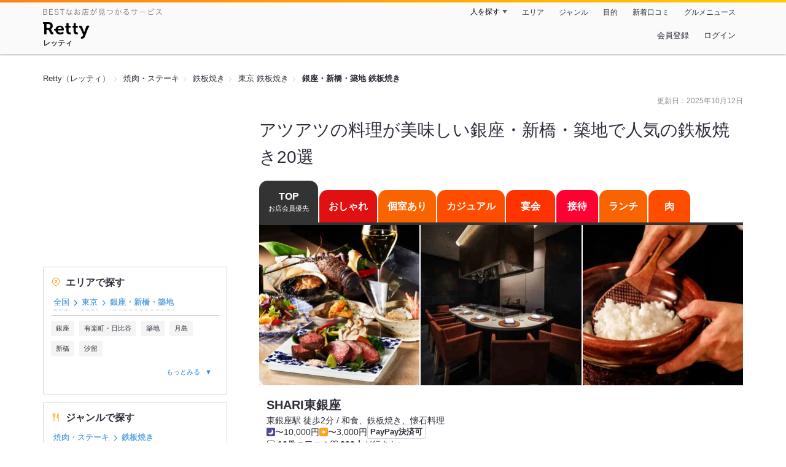

--- FILE ---
content_type: text/html;charset=UTF-8
request_url: https://retty.me/area/PRE13/ARE2/LCAT3/CAT53/
body_size: 28076
content:
<!DOCTYPE html>
<html lang="ja" data-n-head="%7B%22lang%22:%7B%22ssr%22:%22ja%22%7D%7D">
  <head >
    <title>アツアツの料理が美味しい銀座・新橋・築地で人気の鉄板焼き20選 - Retty（レッティ）</title><meta data-n-head="ssr" charset="utf-8"><meta data-n-head="ssr" name="viewport" content="width=device-width, initial-scale=1, viewport-fit=cover, maximum-scale=1.0"><meta data-n-head="ssr" property="og:site_name" content="Retty（レッティ）"><meta data-n-head="ssr" property="og:locale" content="ja_JP"><meta data-n-head="ssr" property="al:ios:app_store_id" content="473919569"><meta data-n-head="ssr" property="al:ios:app_name" content="Retty"><meta data-n-head="ssr" property="fb:app_id" content="218159034880392"><meta data-n-head="ssr" name="twitter:card" content="summary_large_image"><meta data-n-head="ssr" name="twitter:site" content="@Retty_jp"><meta data-n-head="ssr" data-hid="description" name="description" content="【Rettyでお得にネット予約】実名口コミNo.1のグルメサイトRetty（レッティ）では、【ここでしか見つからない】銀座・新橋・築地 鉄板焼きのお店探しをサポートします！「銀座・新橋・築地 鉄板焼き」の人気店・穴場のお店など20選+αを紹介。実名で信頼できる口コミから、あなたにあったお店探しを楽しめます。"><meta data-n-head="ssr" data-hid="twitter:title" name="twitter:title" content="アツアツの料理が美味しい銀座・新橋・築地で人気の鉄板焼き20選 - Retty（レッティ）"><meta data-n-head="ssr" data-hid="twitter:description" name="twitter:description" content="【Rettyでお得にネット予約】実名口コミNo.1のグルメサイトRetty（レッティ）では、【ここでしか見つからない】銀座・新橋・築地 鉄板焼きのお店探しをサポートします！「銀座・新橋・築地 鉄板焼き」の人気店・穴場のお店など20選+αを紹介。実名で信頼できる口コミから、あなたにあったお店探しを楽しめます。"><meta data-n-head="ssr" data-hid="twitter:url" name="twitter:url" content="https://retty.me/area/PRE13/ARE2/LCAT3/CAT53/"><meta data-n-head="ssr" data-hid="twitter:image" name="twitter:image" content="/ssr_assets/images/ogp.png"><meta data-n-head="ssr" data-hid="og:type" property="og:type" content="website"><meta data-n-head="ssr" data-hid="og:title" property="og:title" content="アツアツの料理が美味しい銀座・新橋・築地で人気の鉄板焼き20選 - Retty（レッティ）"><meta data-n-head="ssr" data-hid="og:description" property="og:description" content="【Rettyでお得にネット予約】実名口コミNo.1のグルメサイトRetty（レッティ）では、【ここでしか見つからない】銀座・新橋・築地 鉄板焼きのお店探しをサポートします！「銀座・新橋・築地 鉄板焼き」の人気店・穴場のお店など20選+αを紹介。実名で信頼できる口コミから、あなたにあったお店探しを楽しめます。"><meta data-n-head="ssr" data-hid="og:url" property="og:url" content="https://retty.me/area/PRE13/ARE2/LCAT3/CAT53/"><meta data-n-head="ssr" data-hid="og:image" property="og:image" content="/ssr_assets/images/ogp.png"><link data-n-head="ssr" rel="icon" type="image/x-icon" href="/ssr_assets/favicon.ico"><link data-n-head="ssr" rel="stylesheet" href="/_nuxt/style-c1c97d.css"><link data-n-head="ssr" data-hid="canonical" rel="canonical" href="https://retty.me/area/PRE13/ARE2/LCAT3/CAT53/"><script data-n-head="ssr" src="/ssr_assets/scripts/vendor/treasureData.js" defer type="text/javascript"></script><script data-n-head="ssr" src="/ssr_assets/scripts/vendor/nuxtPolyfill.js" defer type="text/javascript"></script><script data-n-head="ssr" type="application/ld+json">[{"@context":"http://schema.org","@type":"BreadcrumbList","itemListElement":[{"@type":"ListItem","position":1,"item":{"@id":"https://retty.me/","name":"Retty（レッティ）"}},{"@type":"ListItem","position":2,"item":{"@id":"https://retty.me/category/LCAT3/","name":"焼肉・ステーキ"}},{"@type":"ListItem","position":3,"item":{"@id":"https://retty.me/category/LCAT3/CAT53/","name":"鉄板焼き"}},{"@type":"ListItem","position":4,"item":{"@id":"https://retty.me/area/PRE13/LCAT3/CAT53/","name":"東京 鉄板焼き"}},{"@type":"ListItem","position":5,"item":{"@id":"https://retty.me/area/PRE13/ARE2/LCAT3/CAT53/","name":"銀座・新橋・築地 鉄板焼き"}}]},{"@context":"http://schema.org","@type":"ItemList","name":"アツアツの料理が美味しい銀座・新橋・築地で人気の鉄板焼き20選","description":"【Rettyでお得にネット予約】実名口コミNo.1のグルメサイトRetty（レッティ）では、【ここでしか見つからない】銀座・新橋・築地 鉄板焼きのお店探しをサポートします！「銀座・新橋・築地 鉄板焼き」の人気店・穴場のお店など20選+αを紹介。実名で信頼できる口コミから、あなたにあったお店探しを楽しめます。","itemListElement":[{"@type":"ListItem","position":1,"url":"https://retty.me/area/PRE13/ARE2/SUB201/100001504691/"},{"@type":"ListItem","position":2,"url":"https://retty.me/area/PRE13/ARE2/SUB201/100000002511/"},{"@type":"ListItem","position":3,"url":"https://retty.me/area/PRE13/ARE2/SUB201/100000041717/"},{"@type":"ListItem","position":4,"url":"https://retty.me/area/PRE13/ARE2/SUB204/100001291667/"},{"@type":"ListItem","position":5,"url":"https://retty.me/area/PRE13/ARE2/SUB201/100000839303/"},{"@type":"ListItem","position":6,"url":"https://retty.me/area/PRE13/ARE2/SUB1601/100000050939/"},{"@type":"ListItem","position":7,"url":"https://retty.me/area/PRE13/ARE2/SUB201/100001271701/"},{"@type":"ListItem","position":8,"url":"https://retty.me/area/PRE13/ARE2/SUB201/100001440630/"},{"@type":"ListItem","position":9,"url":"https://retty.me/area/PRE13/ARE2/SUB204/100001254528/"},{"@type":"ListItem","position":10,"url":"https://retty.me/area/PRE13/ARE2/SUB201/100001574809/"}]},{"@context":"http://schema.org","@type":"DataFeedItem","name":"更新日","dateModified":"2025-10-12T05:20:49Z"}]</script><link rel="modulepreload" as="script" crossorigin href="/_nuxt/client-Y-4J6yxF.js"><link rel="prefetch" as="image" type="image/jpeg" href="/_nuxt/not_found-Bs5h1vgP-c1c97d.jpg"><link rel="prefetch" as="image" type="image/png" href="/_nuxt/no-user-icon-DA2IkvCS-c1c97d.png"><link rel="prefetch" as="image" type="image/svg+xml" href="/_nuxt/catchcopy-BXFLMLhI-c1c97d.svg"><link rel="prefetch" as="image" type="image/svg+xml" href="/_nuxt/iconfont-AEAI28Ga-c1c97d.svg"><link rel="prefetch" as="image" type="image/svg+xml" href="/_nuxt/ic_search-D5W3hUgS-c1c97d.svg"><link rel="prefetch" as="image" type="image/svg+xml" href="/_nuxt/ic_modal_login-Bfaa9Knx-c1c97d.svg"><link rel="prefetch" as="image" type="image/svg+xml" href="/_nuxt/ic_modal_hamburger-CO6b-0AH-c1c97d.svg"><link rel="prefetch" as="image" type="image/svg+xml" href="/_nuxt/ic-retty_symbol-DbM0Epu8-c1c97d.svg">
  </head>
  <body >
    <div data-server-rendered="true" id="__nuxt"><!----><div id="__layout"><div><header class="header" data-v-4b72b18f><div class="header__centering" data-v-4b72b18f><div class="header__sub" data-v-4b72b18f><a href="https://retty.me/announce/philosophy/" class="header__catchcopy" data-v-4b72b18f><img src="/_nuxt/catchcopy-BXFLMLhI-c1c97d.svg" alt="BESTなお店が見つかるサービス" width="194" height="12" data-v-4b72b18f></a><ul class="global-navigation" data-v-63815ba8 data-v-4b72b18f><!----><li isShown="true" class="navigation-item" data-v-e368c963 data-v-63815ba8><button class="navigation-item__button" data-v-e368c963> 人を探す </button><div class="tooltip navigation-item__popup" style="display:none;" data-v-22224c7e data-v-e368c963><ul class="link-list" data-v-22224c7e data-v-e368c963><li class="link-list__item" data-v-22224c7e data-v-e368c963><a href="https://retty.me/top-users/" data-v-e368c963> TOP USER </a></li><li class="link-list__item" data-v-22224c7e data-v-e368c963><a href="https://user.retty.me/" data-v-e368c963> ユーザーを探す </a></li></ul></div></li><li isShown="true" class="navigation-item" data-v-e368c963 data-v-63815ba8><a href="https://retty.me/area/" class="navigation-item__link" data-v-e368c963> エリア </a></li><li isShown="true" class="navigation-item" data-v-e368c963 data-v-63815ba8><a href="https://retty.me/category/" class="navigation-item__link" data-v-e368c963> ジャンル </a></li><li isShown="true" class="navigation-item" data-v-e368c963 data-v-63815ba8><a href="https://retty.me/purpose/" class="navigation-item__link" data-v-e368c963> 目的 </a></li><li isShown="true" class="navigation-item" data-v-e368c963 data-v-63815ba8><a href="https://retty.me/reports/" class="navigation-item__link" data-v-e368c963> 新着口コミ </a></li><li isShown="true" class="navigation-item" data-v-e368c963 data-v-63815ba8><a rel="noopener" target="_blank" href="https://retty.news/" class="navigation-item__link" data-v-e368c963> グルメニュース </a></li></ul></div><div class="header__main" data-v-4b72b18f><ruby class="header-logo" data-v-4b72b18f><a href="https://retty.me/" aria-label="Retty" class="header-logo__item" data-v-4b72b18f></a><rt class="header-logo__kana" data-v-4b72b18f>レッティ</rt></ruby><search-bar-pc search-props="{&quot;locationType&quot;:&quot;AREA&quot;,&quot;area&quot;:{&quot;type&quot;:&quot;AREA&quot;,&quot;id&quot;:2,&quot;name&quot;:&quot;銀座・新橋・築地&quot;},&quot;keywordType&quot;:&quot;CATEGORY&quot;,&quot;category&quot;:{&quot;type&quot;:&quot;CATEGORY&quot;,&quot;id&quot;:53,&quot;name&quot;:&quot;鉄板焼き&quot;}}" class="header__search" data-v-4b72b18f></search-bar-pc><div class="menu" data-v-e46ae649 data-v-4b72b18f><a rel="nofollow" href="https://retty.me/login/signup/?returnUrl=%2Farea%2FPRE13%2FARE2%2FLCAT3%2FCAT53%2F" class="navigation-button" data-v-e46ae649> 会員登録 </a><a rel="nofollow" href="https://retty.me/login/?returnUrl=%2Farea%2FPRE13%2FARE2%2FLCAT3%2FCAT53%2F" class="navigation-button" data-v-e46ae649> ログイン </a></div></div></div></header><div class="page" data-v-7f001017><div data-gam-identification="listAcp" data-v-7f001017></div><div clasS="page__top" data-v-7f001017><!----><section data-v-7f001017><nav class="breadcrumb" data-v-7439e540 data-v-7f001017><ol class="breadcrumb__list breadcrumb__list--restaurant" data-v-7439e540><li class="item breadcrumb__item" data-v-c81b06b5 data-v-7439e540><a href="https://retty.me/" data-v-c81b06b5><span data-v-c81b06b5>Retty（レッティ）</span></a></li><li class="item breadcrumb__item" data-v-c81b06b5 data-v-7439e540><a href="https://retty.me/category/LCAT3/" data-v-c81b06b5><span data-v-c81b06b5>焼肉・ステーキ</span></a></li><li class="item breadcrumb__item" data-v-c81b06b5 data-v-7439e540><a href="https://retty.me/category/LCAT3/CAT53/" data-v-c81b06b5><span data-v-c81b06b5>鉄板焼き</span></a></li><li class="item breadcrumb__item" data-v-c81b06b5 data-v-7439e540><a href="https://retty.me/area/PRE13/LCAT3/CAT53/" data-v-c81b06b5><span data-v-c81b06b5>東京 鉄板焼き</span></a></li><li class="item breadcrumb__item item--last" data-v-c81b06b5 data-v-7439e540><a href="https://retty.me/area/PRE13/ARE2/LCAT3/CAT53/" data-v-c81b06b5><span data-v-c81b06b5>銀座・新橋・築地 鉄板焼き</span></a></li></ol></nav></section></div><div class="page__inner-wrap" data-v-7f001017><div class="page__content" data-v-7f001017><article data-v-7f001017><div data-v-7f001017><div data-v-6fc148dc><div class="header-updated-date-section" data-v-6fc148dc><span class="header-updated-date-section__text" data-v-6fc148dc>更新日：<time datetime="2025-10-12T05:20:49Z" data-v-6fc148dc>2025年10月12日</time></span></div><div class="header-title-section" data-v-6fc148dc><h1 class="header-title-section__text" data-v-6fc148dc>アツアツの料理が美味しい銀座・新橋・築地で人気の鉄板焼き20選</h1></div></div></div><div class="navigation-wrap" data-v-d76805b6 data-v-05022640 data-v-7f001017><div data-v-d76805b6><ul class="navigation" style="--current-color:#333;--top-color:#333;--oshare-color:#e11111;--private-room-color:#fa6400;--casual-color:#ff4d00;--enkai-color:#ff3300;--entertain-color:#ff0033;--lunch-color:#fa6400;--meat-color:#ff4d00;" data-v-d76805b6><li class="navigation__item navigation__item--current" data-v-d76805b6><button class="navigation__anchor navigation__anchor--top" data-v-d76805b6> TOP <span class="navigation__sub-text" data-v-d76805b6>お店会員優先</span></button></li><li class="navigation__item" data-v-d76805b6><a href="/area/PRE13/ARE2/LCAT3/CAT53/oshare/" rel="nofollow" class="navigation__anchor navigation__anchor--oshare" style="background-color:var(--oshare-color);" data-v-d76805b6><span class="navigation__label" data-v-d76805b6><!----> おしゃれ </span></a></li><li class="navigation__item" data-v-d76805b6><a href="/area/PRE13/ARE2/LCAT3/CAT53/private-room/" rel="nofollow" class="navigation__anchor navigation__anchor--private-room" style="background-color:var(--private-room-color);" data-v-d76805b6><span class="navigation__label" data-v-d76805b6><!----> 個室あり </span></a></li><li class="navigation__item" data-v-d76805b6><a href="/area/PRE13/ARE2/LCAT3/CAT53/casual/" rel="nofollow" class="navigation__anchor navigation__anchor--casual" style="background-color:var(--casual-color);" data-v-d76805b6><span class="navigation__label" data-v-d76805b6><!----> カジュアル </span></a></li><li class="navigation__item" data-v-d76805b6><a href="/area/PRE13/ARE2/LCAT3/CAT53/enkai/" rel="nofollow" class="navigation__anchor navigation__anchor--enkai" style="background-color:var(--enkai-color);" data-v-d76805b6><span class="navigation__label" data-v-d76805b6><!----> 宴会 </span></a></li><li class="navigation__item" data-v-d76805b6><a href="/area/PRE13/ARE2/LCAT3/CAT53/entertain/" rel="nofollow" class="navigation__anchor navigation__anchor--entertain" style="background-color:var(--entertain-color);" data-v-d76805b6><span class="navigation__label" data-v-d76805b6><!----> 接待 </span></a></li><li class="navigation__item" data-v-d76805b6><a href="/area/PRE13/ARE2/LCAT3/CAT53/lunch/" rel="nofollow" class="navigation__anchor navigation__anchor--lunch" style="background-color:var(--lunch-color);" data-v-d76805b6><span class="navigation__label" data-v-d76805b6><!----> ランチ </span></a></li><li class="navigation__item" data-v-d76805b6><a href="/area/PRE13/ARE2/LCAT3/CAT53/meat/" rel="nofollow" class="navigation__anchor navigation__anchor--meat" style="background-color:var(--meat-color);" data-v-d76805b6><span class="navigation__label" data-v-d76805b6><!----> 肉 </span></a></li></ul></div></div><div class="page__content-body" data-v-7f001017><div data-v-7f001017><div data-v-3eb2f2c5 data-v-7f001017><ul class="cassettes" data-v-3eb2f2c5><!----><!----><li class="cassettes__item" data-v-3eb2f2c5><div data-v-19f64037 data-v-3eb2f2c5><div data-v-19f64037><a href="/area/PRE13/ARE2/SUB201/100001504691/" class="cassette" data-v-19f64037><div class="image-wrapper" data-v-19f64037><!----><ul class="image" data-v-19f64037><li class="image__item" data-v-19f64037><img loading="eager" alt="" src="https://ximg.retty.me/crop/s524x524/q80/das/-/retty/img_ebisu/restaurant/100001504691/archive/3612197-682c8f7bc81b2.jpg" class="image__image" data-v-19f64037></li><li class="image__item" data-v-19f64037><img loading="eager" alt="" src="https://ximg.retty.me/crop/s524x524/q80/das/-/retty/img_ebisu/restaurant/100001504691/archive/3612296-682c8fb0930dc.jpg" class="image__image" data-v-19f64037></li><li class="image__item" data-v-19f64037><img loading="eager" alt="" src="https://ximg.retty.me/crop/s524x524/q80/das/-/retty/img_ebisu/restaurant/100001504691/archive/3612202-682c8f7e582eb.jpg" class="image__image" data-v-19f64037></li></ul></div><div class="cassette-summary" data-v-19f64037><div class="cassette-summary__header" data-v-19f64037><!----><h2 class="cassette-summary__title" data-v-19f64037>SHARI東銀座</h2><p class="cassette-summary__list" data-v-19f64037>東銀座駅 徒歩2分 / 和食、鉄板焼き、懐石料理</p></div><div class="cassette-summary__sub-list-wrapper" data-v-19f64037><ul class="cassette-summary__sub-list" data-v-19f64037><li class="cassette-summary__sub-item" data-v-19f64037><dl class="budget-list" data-v-19f64037><div class="budget-list__item" data-v-19f64037><dt class="budget-list__label" data-v-19f64037><img src="/_nuxt/ic_dinner-DFXwMDyQ-c1c97d.svg" alt="ディナー" width="14" height="14" class="scene-image" data-v-5300bd02 data-v-19f64037></dt><dd class="useful-info-list__description" data-v-19f64037> 〜10,000円 </dd></div><div class="budget-list__item" data-v-19f64037><dt class="budget-list__label" data-v-19f64037><img src="/_nuxt/ic_lunch-CytYVaJj-c1c97d.svg" alt="ランチ" width="14" height="14" class="scene-image" data-v-5300bd02 data-v-19f64037></dt><dd class="useful-info-list__description" data-v-19f64037> 〜3,000円 </dd></div></dl></li></ul><ul class="cassette-summary__sub-list cassette-summary__sub-list--label" data-v-19f64037><!----><li class="cassette-summary__sub-item" data-v-19f64037><p class="label" data-v-19f64037>PayPay決済可</p></li></ul></div><div class="cassette-description" data-v-19f64037><p class="count" data-v-19f64037><span class="count__report" data-v-19f64037><strong class="count__num" data-v-19f64037>16件</strong>の口コミ </span><span class="count__wannago" data-v-19f64037><strong class="count__num" data-v-19f64037>233人</strong>が行きたい </span></p><div class="cassette-description__body" data-v-19f64037><img src="https://user-icon.retty.me/resize/crop/s56x56/id/1008373/" width="56" height="56" alt="Kazuyoshi Koshiyama" class="user-icon cassette-description__user-icon" data-v-8a6900b2 data-v-19f64037><p class="report" data-v-19f64037>お盆食べまくりWeek5日目は、東銀座でホテルモーニングビュッフェ！
三井ガーデンホテル銀座五丁目に入っているレストランです。

朝食は6:30〜10:30で営業時間中は時間無制限、1人3300円。
宿泊客以外でも利用可能です。
和食膳か洋食膳かを選び、お膳の他はビュッフェ形式です。

お盆週の朝7:00頃は、普段見たこともないくらいに道がガラガラ。
お店には7:10頃に入店。

夫婦共々、和食膳を選択。
和食膳は、小鉢9皿が3×3の枠の御膳で提供されます。
ネギトロ、茄子のはさみ揚げ、つくね饅頭、鮭柚餡焼き、すき焼き、小エビのあおさ天麩羅、玉子豆腐、鳥の照り焼き、ほうれん草おひたし。
これだけで、ツマミになりそう(^^)

他のブッフェは、ロール寿司、握り寿司、ソーセージ、ハム、フライドポテト、唐揚げ、スモークサーモン、チーズ、フレンチトースト、サラダ8種類、トッピング3種類、ドレッシング3種類、お茶漬け、焼き胡麻豆腐、オムレツ、ごはん、納豆、海苔、パン3種類、シリアル2種類、味噌汁、コーンポタージュ、ティラミス2種類、チーズケーキ、フルーツ3種類、フルーツポンチ、ヨーグルト、ドリンク各種。

料理の種類は少ないですが、オムレツなどは実演調理してくれるし、握り寿司があるのも嬉しいポイント。
握り寿司は、マグロ、白身魚、穴子の3種類が皿に乗っています。あと、ロール寿司もあります。
外国人店員が握るなんちゃって寿司ですが、1貫がめっちゃ小さいのは食べ放題ではありがたいことです。
後半は、寿司ばかり食べていました(^^;;

客の90%くらいは外国人。
今日はこの後の予定もあり、腹9分目くらいでストップ。
閉店の10:30まで、3時間半ほど、ゆっくりさせてもらいました。
三井ガーデンホテル系列の朝食は、どこも良いですね。
今日もお腹いっぱいです！


＜お盆食べまくりWeek＞
１日目：山城（立川、中華食べ放題）
２日目：タカノフルーツティアラ（新宿、アフタヌーンティー＆フルーツ食べ放題）
３日目：新宿無限餃子（新宿、餃子食べ放題）
４日目：PIZZA SALVATORE CUOMO &amp; BAR 新宿（新宿、イタリアンビュッフェ）
５日目：SHARI東銀座（東銀座、和食膳+モーニングビュッフェ）



#ホテル　 #食べ放題　 #和食</p></div></div></div></a></div><!----><div class="reserve-information" data-v-19f64037><!----><div data-v-19f64037><div data-v-726c6322 data-v-19f64037><table class="calendar" data-v-726c6322><tbody data-v-726c6322><tr class="calendar__row" data-v-726c6322><td class="calendar__head-cell" data-v-726c6322>空席<br data-v-726c6322>情報</td><td class="calendar__body" data-v-726c6322><div class="calendar__cell" data-v-4d84715b data-v-726c6322><span aria-label="電話予約" class="calendar-item calendar-item--disabled" data-v-4d84715b><div class="calendar-item__date calendar-item__date--saturday" data-v-4d84715b><span class="calendar-item__date-today" data-v-4d84715b>今日</span></div><div class="calendar-item__icon calendar-item__icon--tel" data-v-4d84715b></div></span></div></td><td class="calendar__body" data-v-726c6322><div class="calendar__cell" data-v-4d84715b data-v-726c6322><span aria-label="電話予約" class="calendar-item calendar-item--disabled" data-v-4d84715b><div class="calendar-item__date calendar-item__date--sunday" data-v-4d84715b><span class="calendar-item__date-day" data-v-4d84715b>16</span><span class="calendar-item__date-weekday" data-v-4d84715b>日</span></div><div class="calendar-item__icon calendar-item__icon--tel" data-v-4d84715b></div></span></div></td><td class="calendar__body" data-v-726c6322><div class="calendar__cell" data-v-4d84715b data-v-726c6322><span aria-label="予約できません" class="calendar-item calendar-item--disabled" data-v-4d84715b><div class="calendar-item__date" data-v-4d84715b><span class="calendar-item__date-day" data-v-4d84715b>17</span><span class="calendar-item__date-weekday" data-v-4d84715b>月</span></div><div class="calendar-item__icon calendar-item__icon--hyphen calendar-item__icon--disabled" data-v-4d84715b></div></span></div></td><td class="calendar__body" data-v-726c6322><div class="calendar__cell" data-v-4d84715b data-v-726c6322><span aria-label="電話予約" class="calendar-item calendar-item--disabled" data-v-4d84715b><div class="calendar-item__date" data-v-4d84715b><span class="calendar-item__date-day" data-v-4d84715b>18</span><span class="calendar-item__date-weekday" data-v-4d84715b>火</span></div><div class="calendar-item__icon calendar-item__icon--tel" data-v-4d84715b></div></span></div></td><td class="calendar__body" data-v-726c6322><div class="calendar__cell" data-v-4d84715b data-v-726c6322><span aria-label="電話予約" class="calendar-item calendar-item--disabled" data-v-4d84715b><div class="calendar-item__date" data-v-4d84715b><span class="calendar-item__date-day" data-v-4d84715b>19</span><span class="calendar-item__date-weekday" data-v-4d84715b>水</span></div><div class="calendar-item__icon calendar-item__icon--tel" data-v-4d84715b></div></span></div></td><td class="calendar__body" data-v-726c6322><div class="calendar__cell" data-v-4d84715b data-v-726c6322><span aria-label="電話予約" class="calendar-item calendar-item--disabled" data-v-4d84715b><div class="calendar-item__date" data-v-4d84715b><span class="calendar-item__date-day" data-v-4d84715b>20</span><span class="calendar-item__date-weekday" data-v-4d84715b>木</span></div><div class="calendar-item__icon calendar-item__icon--tel" data-v-4d84715b></div></span></div></td><td class="calendar__body" data-v-726c6322><div class="calendar__cell" data-v-4d84715b data-v-726c6322><span aria-label="電話予約" class="calendar-item calendar-item--disabled" data-v-4d84715b><div class="calendar-item__date" data-v-4d84715b><span class="calendar-item__date-day" data-v-4d84715b>21</span><span class="calendar-item__date-weekday" data-v-4d84715b>金</span></div><div class="calendar-item__icon calendar-item__icon--tel" data-v-4d84715b></div></span></div></td><td class="calendar__body" data-v-726c6322><div class="calendar__cell" data-v-4d84715b data-v-726c6322><span aria-label="電話予約" class="calendar-item calendar-item--disabled" data-v-4d84715b><div class="calendar-item__date calendar-item__date--saturday" data-v-4d84715b><span class="calendar-item__date-day" data-v-4d84715b>22</span><span class="calendar-item__date-weekday" data-v-4d84715b>土</span></div><div class="calendar-item__icon calendar-item__icon--tel" data-v-4d84715b></div></span></div></td><td class="calendar__body" data-v-726c6322><div class="calendar__cell" data-v-4d84715b data-v-726c6322><span aria-label="電話予約" class="calendar-item calendar-item--disabled" data-v-4d84715b><div class="calendar-item__date calendar-item__date--sunday" data-v-4d84715b><span class="calendar-item__date-day" data-v-4d84715b>23</span><span class="calendar-item__date-weekday" data-v-4d84715b>日</span></div><div class="calendar-item__icon calendar-item__icon--tel" data-v-4d84715b></div></span></div></td><td class="calendar__body" data-v-726c6322><div class="calendar__cell" data-v-4d84715b data-v-726c6322><span aria-label="予約できません" class="calendar-item calendar-item--disabled" data-v-4d84715b><div class="calendar-item__date" data-v-4d84715b><span class="calendar-item__date-day" data-v-4d84715b>24</span><span class="calendar-item__date-weekday" data-v-4d84715b>月</span></div><div class="calendar-item__icon calendar-item__icon--hyphen calendar-item__icon--disabled" data-v-4d84715b></div></span></div></td><td class="calendar__body" data-v-726c6322><div class="calendar__cell" data-v-4d84715b data-v-726c6322><span aria-label="電話予約" class="calendar-item calendar-item--disabled" data-v-4d84715b><div class="calendar-item__date" data-v-4d84715b><span class="calendar-item__date-day" data-v-4d84715b>25</span><span class="calendar-item__date-weekday" data-v-4d84715b>火</span></div><div class="calendar-item__icon calendar-item__icon--tel" data-v-4d84715b></div></span></div></td><td class="calendar__body" data-v-726c6322><div class="calendar__cell" data-v-4d84715b data-v-726c6322><span aria-label="電話予約" class="calendar-item calendar-item--disabled" data-v-4d84715b><div class="calendar-item__date" data-v-4d84715b><span class="calendar-item__date-day" data-v-4d84715b>26</span><span class="calendar-item__date-weekday" data-v-4d84715b>水</span></div><div class="calendar-item__icon calendar-item__icon--tel" data-v-4d84715b></div></span></div></td><td class="calendar__body" data-v-726c6322><div class="calendar__cell" data-v-4d84715b data-v-726c6322><span aria-label="電話予約" class="calendar-item calendar-item--disabled" data-v-4d84715b><div class="calendar-item__date" data-v-4d84715b><span class="calendar-item__date-day" data-v-4d84715b>27</span><span class="calendar-item__date-weekday" data-v-4d84715b>木</span></div><div class="calendar-item__icon calendar-item__icon--tel" data-v-4d84715b></div></span></div></td><td class="calendar__body" data-v-726c6322><div class="calendar__cell" data-v-4d84715b data-v-726c6322><span aria-label="電話予約" class="calendar-item calendar-item--disabled" data-v-4d84715b><div class="calendar-item__date" data-v-4d84715b><span class="calendar-item__date-day" data-v-4d84715b>28</span><span class="calendar-item__date-weekday" data-v-4d84715b>金</span></div><div class="calendar-item__icon calendar-item__icon--tel" data-v-4d84715b></div></span></div></td></tr></tbody></table></div></div></div><!----></div></li><!----><!----><li class="cassettes__item" data-v-3eb2f2c5><div data-v-19f64037 data-v-3eb2f2c5><div data-v-19f64037><a href="/area/PRE13/ARE2/SUB201/100000002511/" class="cassette" data-v-19f64037><div class="image-wrapper" data-v-19f64037><!----><ul class="image" data-v-19f64037><li class="image__item" data-v-19f64037><img loading="eager" alt="" src="https://ximg.retty.me/crop/s524x524/q80/das/-/retty/img_ebisu/restaurant/100000002511/archive/2691374-626a0a600447f.jpg" class="image__image" data-v-19f64037></li><li class="image__item" data-v-19f64037><img loading="eager" alt="" src="https://ximg.retty.me/crop/s524x524/q80/das/-/retty/img_ebisu/restaurant/100000002511/archive/2691391-626a0a6e3f1e5.jpg" class="image__image" data-v-19f64037></li><li class="image__item" data-v-19f64037><img loading="eager" alt="" src="https://ximg.retty.me/crop/s524x524/q80/das/-/retty/img_ebisu/restaurant/100000002511/archive/2691367-626a0a5a25249.jpg" class="image__image" data-v-19f64037></li></ul></div><div class="cassette-summary" data-v-19f64037><div class="cassette-summary__header" data-v-19f64037><!----><h2 class="cassette-summary__title" data-v-19f64037>ビストロjeujeu銀座コリドー店</h2><p class="cassette-summary__list" data-v-19f64037>銀座駅 徒歩4分 / 鉄板焼き、ビストロ、ハンバーグ</p></div><div class="cassette-summary__sub-list-wrapper" data-v-19f64037><ul class="cassette-summary__sub-list" data-v-19f64037><li class="cassette-summary__sub-item" data-v-19f64037><dl class="budget-list" data-v-19f64037><div class="budget-list__item" data-v-19f64037><dt class="budget-list__label" data-v-19f64037><img src="/_nuxt/ic_dinner-DFXwMDyQ-c1c97d.svg" alt="ディナー" width="14" height="14" class="scene-image" data-v-5300bd02 data-v-19f64037></dt><dd class="useful-info-list__description" data-v-19f64037> 〜4,000円 </dd></div><div class="budget-list__item" data-v-19f64037><dt class="budget-list__label" data-v-19f64037><img src="/_nuxt/ic_lunch-CytYVaJj-c1c97d.svg" alt="ランチ" width="14" height="14" class="scene-image" data-v-5300bd02 data-v-19f64037></dt><dd class="useful-info-list__description" data-v-19f64037> 〜1,000円 </dd></div></dl></li></ul><ul class="cassette-summary__sub-list cassette-summary__sub-list--label" data-v-19f64037><!----><li class="cassette-summary__sub-item" data-v-19f64037><p class="label" data-v-19f64037>PayPay決済可</p></li></ul></div><div class="cassette-description" data-v-19f64037><p class="count" data-v-19f64037><span class="count__report" data-v-19f64037><strong class="count__num" data-v-19f64037>81件</strong>の口コミ </span><span class="count__wannago" data-v-19f64037><strong class="count__num" data-v-19f64037>781人</strong>が行きたい </span></p><div class="cassette-description__body" data-v-19f64037><img src="https://user-icon.retty.me/resize/crop/s56x56/id/3240079/" width="56" height="56" alt="Yo Otaguro" class="user-icon cassette-description__user-icon" data-v-8a6900b2 data-v-19f64037><p class="report" data-v-19f64037>めっちゃ久しぶりのコリドー街で飲み会。飲み放題付きコースでしたが、フードがどれも美味しい！
サラダに前菜もたくさん、フライ盛りが来たかと思えば肉料理も複数、トドメにブイヤベースにリゾットと来たもんだ！（あとデザートも）
一体何品あったのかもう覚えてませんが（苦笑）、とにかく大満足のコースでした♪</p></div></div></div></a></div><!----><!----><div class="alliance-reservation-container" data-v-19f64037><a rel="noopener noreferrer nofollow sponsored" target="_blank" href="https://www.hotpepper.jp/strJ000768621/yoyaku/?vos=cpshppallall0130307011" class="alliance-reservation-button" data-v-19f64037><div class="alliance-reservation-button__content" data-v-19f64037><figure class="alliance-reservation-button__icon" data-v-19f64037><svg width="20" height="20" viewBox="0 0 48 48" xmlns="http://www.w3.org/2000/svg"><path d="m41.25 11.4h-5.97v-1.74c0-.83-.67-1.5-1.5-1.5s-1.5.67-1.5 1.5v1.74h-15.67v-1.74c0-.83-.67-1.5-1.5-1.5s-1.5.67-1.5 1.5v1.74h-5.97c-1.76 0-3.19 1.43-3.19 3.19v25.48c0 1.76 1.43 3.19 3.19 3.19h33.61c1.76 0 3.19-1.43 3.19-3.19v-25.48c0-1.76-1.43-3.19-3.19-3.19zm-24.47 28.86h-9.14c-.1 0-.19-.09-.19-.19v-6.8h9.33zm0-9.99h-9.33v-6.98h9.33zm12.33 9.99h-9.33v-6.99h9.33zm0-9.99h-9.33v-6.98h9.33zm12.33 9.8c0 .1-.09.19-.19.19h-9.14v-6.99h9.33zm0-9.8h-9.33v-6.98h9.33zm0-9.98h-33.99v-5.7c0-.1.09-.19.19-.19h5.97v1.5c0 .83.67 1.5 1.5 1.5s1.5-.67 1.5-1.5v-1.5h15.67v1.5c0 .83.67 1.5 1.5 1.5s1.5-.67 1.5-1.5v-1.5h5.97c.1 0 .19.09.19.19z"></path></svg></figure><p class="alliance-reservation-button__text-wrapper" data-v-19f64037><span class="alliance-reservation-button__primary-text" data-v-19f64037>空席確認・予約する</span><span class="alliance-reservation-button__secondary-text" data-v-19f64037>（提携サイトに移動します）</span></p></div></a></div></div></li><!----><!----><li class="cassettes__item" data-v-3eb2f2c5><div data-v-19f64037 data-v-3eb2f2c5><div data-v-19f64037><a href="/area/PRE13/ARE2/SUB201/100000041717/" class="cassette" data-v-19f64037><div class="image-wrapper" data-v-19f64037><!----><ul class="image" data-v-19f64037><li class="image__item" data-v-19f64037><img loading="eager" alt="" src="https://ximg.retty.me/crop/s524x524/q80/das/-/retty/img_ebisu/restaurant/100000041717/archive/786477-5c984c035abb3.jpg" class="image__image" data-v-19f64037></li><li class="image__item" data-v-19f64037><img loading="eager" alt="" src="https://ximg.retty.me/crop/s524x524/q80/das/-/retty/img_ebisu/restaurant/100000041717/archive/786456-5c984b56e7975.jpg" class="image__image" data-v-19f64037></li><li class="image__item" data-v-19f64037><img loading="eager" alt="" src="https://ximg.retty.me/crop/s524x524/q80/das/-/retty/img_ebisu/restaurant/100000041717/archive/3055906-64642e8d84bc6.JPG" class="image__image" data-v-19f64037></li></ul></div><div class="cassette-summary" data-v-19f64037><div class="cassette-summary__header" data-v-19f64037><!----><h2 class="cassette-summary__title" data-v-19f64037>和食鉄板 銀座 朔月</h2><p class="cassette-summary__list" data-v-19f64037>銀座駅 徒歩1分 / 鉄板焼き、牛料理、刺身</p></div><div class="cassette-summary__sub-list-wrapper" data-v-19f64037><ul class="cassette-summary__sub-list" data-v-19f64037><li class="cassette-summary__sub-item" data-v-19f64037><dl class="budget-list" data-v-19f64037><div class="budget-list__item" data-v-19f64037><dt class="budget-list__label" data-v-19f64037><img src="/_nuxt/ic_dinner-DFXwMDyQ-c1c97d.svg" alt="ディナー" width="14" height="14" class="scene-image" data-v-5300bd02 data-v-19f64037></dt><dd class="useful-info-list__description" data-v-19f64037> 〜10,000円 </dd></div><div class="budget-list__item" data-v-19f64037><dt class="budget-list__label" data-v-19f64037><img src="/_nuxt/ic_lunch-CytYVaJj-c1c97d.svg" alt="ランチ" width="14" height="14" class="scene-image" data-v-5300bd02 data-v-19f64037></dt><dd class="useful-info-list__description" data-v-19f64037> 〜2,000円 </dd></div></dl></li></ul><ul class="cassette-summary__sub-list cassette-summary__sub-list--label" data-v-19f64037><!----><li class="cassette-summary__sub-item" data-v-19f64037><p class="label" data-v-19f64037>PayPay決済可</p></li></ul></div><div class="cassette-description" data-v-19f64037><p class="count" data-v-19f64037><span class="count__report" data-v-19f64037><strong class="count__num" data-v-19f64037>64件</strong>の口コミ </span><span class="count__wannago" data-v-19f64037><strong class="count__num" data-v-19f64037>1,407人</strong>が行きたい </span></p><div class="cassette-description__body" data-v-19f64037><img src="https://user-icon.retty.me/resize/crop/s56x56/id/2762979/" width="56" height="56" alt="にしの　まさひこ" class="user-icon cassette-description__user-icon" data-v-8a6900b2 data-v-19f64037><p class="report" data-v-19f64037>
⏰今回のお店は
和食鉄板 銀座 朔月 さんで
オーダーしたのは
朔月特製トンテキです⚽️

このメニューは
かなり柔らかなお肉を
ハッキリとした
味付けで仕上げた
中々いい感じの一品ですが
アブラ感は好きな自分なのに
なんかアブラが強い感じも･･･
あと
タレも個人的には
少し甘味が強いかなぁとも
トータルで満足度は高いんですけど
細かい所でハマらない
絶妙な感じでしたｗ⛔️
</p></div></div></div></a></div><!----><!----><div class="alliance-reservation-container" data-v-19f64037><a rel="noopener noreferrer nofollow sponsored" target="_blank" href="https://gaff.gurunavi.jp/track/gc.php?ga_bid=1387&amp;ga_pid=5895&amp;ga_red=https://r.gnavi.co.jp/plan/gcrp100/plan-reserve/plan/plan_list/?sc_cid=retty_rsvbtn" class="alliance-reservation-button" data-v-19f64037><div class="alliance-reservation-button__content" data-v-19f64037><figure class="alliance-reservation-button__icon" data-v-19f64037><svg width="20" height="20" viewBox="0 0 48 48" xmlns="http://www.w3.org/2000/svg"><path d="m41.25 11.4h-5.97v-1.74c0-.83-.67-1.5-1.5-1.5s-1.5.67-1.5 1.5v1.74h-15.67v-1.74c0-.83-.67-1.5-1.5-1.5s-1.5.67-1.5 1.5v1.74h-5.97c-1.76 0-3.19 1.43-3.19 3.19v25.48c0 1.76 1.43 3.19 3.19 3.19h33.61c1.76 0 3.19-1.43 3.19-3.19v-25.48c0-1.76-1.43-3.19-3.19-3.19zm-24.47 28.86h-9.14c-.1 0-.19-.09-.19-.19v-6.8h9.33zm0-9.99h-9.33v-6.98h9.33zm12.33 9.99h-9.33v-6.99h9.33zm0-9.99h-9.33v-6.98h9.33zm12.33 9.8c0 .1-.09.19-.19.19h-9.14v-6.99h9.33zm0-9.8h-9.33v-6.98h9.33zm0-9.98h-33.99v-5.7c0-.1.09-.19.19-.19h5.97v1.5c0 .83.67 1.5 1.5 1.5s1.5-.67 1.5-1.5v-1.5h15.67v1.5c0 .83.67 1.5 1.5 1.5s1.5-.67 1.5-1.5v-1.5h5.97c.1 0 .19.09.19.19z"></path></svg></figure><p class="alliance-reservation-button__text-wrapper" data-v-19f64037><span class="alliance-reservation-button__primary-text" data-v-19f64037>空席確認・予約する</span><span class="alliance-reservation-button__secondary-text" data-v-19f64037>（提携サイトに移動します）</span></p></div></a></div></div></li><!----><!----><li class="cassettes__item" data-v-3eb2f2c5><div data-v-19f64037 data-v-3eb2f2c5><div data-v-19f64037><a href="/area/PRE13/ARE2/SUB204/100001291667/" class="cassette" data-v-19f64037><div class="image-wrapper" data-v-19f64037><!----><ul class="image" data-v-19f64037><li class="image__item" data-v-19f64037><img loading="lazy" alt="" src="https://ximg.retty.me/crop/s524x524/q80/das/-/retty/img_ebisu/restaurant/100001291667/archive/1775052-5f1e9a1fd2a30.jpg" class="image__image" data-v-19f64037></li><li class="image__item" data-v-19f64037><img loading="lazy" alt="" src="https://ximg.retty.me/crop/s524x524/q80/das/-/retty/img_ebisu/restaurant/100001291667/archive/1775002-5f1e99736fb05.jpg" class="image__image" data-v-19f64037></li><li class="image__item" data-v-19f64037><img loading="lazy" alt="" src="https://ximg.retty.me/crop/s524x524/q80/das/-/retty/img_ebisu/restaurant/100001291667/archive/1775001-5f1e9969b4ad7.jpg" class="image__image" data-v-19f64037></li></ul></div><div class="cassette-summary" data-v-19f64037><div class="cassette-summary__header" data-v-19f64037><!----><h2 class="cassette-summary__title" data-v-19f64037>肉のヒマラヤとnomuno 新富町/築地店</h2><p class="cassette-summary__list" data-v-19f64037>新富町（東京）駅 徒歩1分 / 鉄板焼き、テイクアウト、ローストビーフ丼</p></div><div class="cassette-summary__sub-list-wrapper" data-v-19f64037><ul class="cassette-summary__sub-list" data-v-19f64037><li class="cassette-summary__sub-item" data-v-19f64037><dl class="budget-list" data-v-19f64037><div class="budget-list__item" data-v-19f64037><dt class="budget-list__label" data-v-19f64037><img src="/_nuxt/ic_dinner-DFXwMDyQ-c1c97d.svg" alt="ディナー" width="14" height="14" class="scene-image" data-v-5300bd02 data-v-19f64037></dt><dd class="useful-info-list__description" data-v-19f64037> 〜5,000円 </dd></div><div class="budget-list__item" data-v-19f64037><dt class="budget-list__label" data-v-19f64037><img src="/_nuxt/ic_lunch-CytYVaJj-c1c97d.svg" alt="ランチ" width="14" height="14" class="scene-image" data-v-5300bd02 data-v-19f64037></dt><dd class="useful-info-list__description" data-v-19f64037> 〜1,000円 </dd></div></dl></li></ul><ul class="cassette-summary__sub-list cassette-summary__sub-list--label" data-v-19f64037><!----><li class="cassette-summary__sub-item" data-v-19f64037><p class="label" data-v-19f64037>PayPay決済可</p></li></ul></div><div class="cassette-description" data-v-19f64037><p class="count" data-v-19f64037><span class="count__report" data-v-19f64037><strong class="count__num" data-v-19f64037>35件</strong>の口コミ </span><span class="count__wannago" data-v-19f64037><strong class="count__num" data-v-19f64037>527人</strong>が行きたい </span></p><div class="cassette-description__body" data-v-19f64037><img src="https://user-icon.retty.me/resize/crop/s56x56/id/5545278/" width="56" height="56" alt="midori.o" class="user-icon cassette-description__user-icon" data-v-8a6900b2 data-v-19f64037><p class="report" data-v-19f64037>

セルフスタイルのワイン中心飲み放題のお店

美味しいお酒＆お料理を頂いてきました


ワインの種類が多く、説明も細かく書いてありわかりやすい
ホントなら　全部飲み比べた～い

そしてワインだけでなく
ビール、焼酎、日本酒、リキュール、ノンアルも色々置いてあって
ホントに　どれを飲もうか悩みます


色々と味見できて　本当にお酒好きには楽しいシステム

他のお客さんと　それなんですか？とか　どっちがいいかななんて
会話もできて　

私がおススメした日本酒が　美味しかったと　言ってもらえたりして
本当に　楽しい時間を過ごせました



～肉のヒマラヤ

葡萄の搾りかすを飼料に加えて育てられた
ぶどう牛

見た目にもインパクト大

そのあと
カットされた肉山をヒマラヤ岩塩板で炙って食べます

脂分の少ない赤身のお肉なのに　すっごくやわらかい

ヒマラヤ岩塩板という　石鹸みたいに見えるお塩の上で焼くので
塩味がついて　そのまま食べても
美味しいし、

バジル、ニンニク、わさびもついてて
いろいろと味変しながら食べることができて　とても楽しいメニュー



～盛り合わせ
　・キャロットラペ
　・揚げナスの冷製アラビアータ
　・海鮮ポテトサラダ
　・鴨肉のパストラミ
　・鶏と豚のガランティーノ
　・鴨のスモーク
　・生ハム
　・ローストビーフ

色々な種類がワンプレートに乗ってて　とっても贅沢✨
どれもお酒に合うメニューばかり

全部おいしい～
その中でも
特にガランティーノが気に入りました。


～ポテトフライ

私は　あんまりポテトが好きじゃないのだけど
びっくりした、ここのは　本気で美味しかった


～本日のパスタ

ほうれん草とベーコンのペペロンチーノ
〆にはぴったりのパスタも食べれて大満足


～本日のデザート

パイナップルとレーズンなどのドライフルーツ

最後のデザートまで　ワインにぴったり合う

お酒もお料理も美味しかったし、店員さんもとても親切丁寧

めちゃくちゃ気に入りました～
また行きたいお店発見です



</p></div></div></div></a></div><!----><!----><div class="alliance-reservation-container" data-v-19f64037><a rel="noopener noreferrer nofollow sponsored" target="_blank" href="https://www.hotpepper.jp/strJ003581799/yoyaku/?vos=cpshppallall0130307011" class="alliance-reservation-button" data-v-19f64037><div class="alliance-reservation-button__content" data-v-19f64037><figure class="alliance-reservation-button__icon" data-v-19f64037><svg width="20" height="20" viewBox="0 0 48 48" xmlns="http://www.w3.org/2000/svg"><path d="m41.25 11.4h-5.97v-1.74c0-.83-.67-1.5-1.5-1.5s-1.5.67-1.5 1.5v1.74h-15.67v-1.74c0-.83-.67-1.5-1.5-1.5s-1.5.67-1.5 1.5v1.74h-5.97c-1.76 0-3.19 1.43-3.19 3.19v25.48c0 1.76 1.43 3.19 3.19 3.19h33.61c1.76 0 3.19-1.43 3.19-3.19v-25.48c0-1.76-1.43-3.19-3.19-3.19zm-24.47 28.86h-9.14c-.1 0-.19-.09-.19-.19v-6.8h9.33zm0-9.99h-9.33v-6.98h9.33zm12.33 9.99h-9.33v-6.99h9.33zm0-9.99h-9.33v-6.98h9.33zm12.33 9.8c0 .1-.09.19-.19.19h-9.14v-6.99h9.33zm0-9.8h-9.33v-6.98h9.33zm0-9.98h-33.99v-5.7c0-.1.09-.19.19-.19h5.97v1.5c0 .83.67 1.5 1.5 1.5s1.5-.67 1.5-1.5v-1.5h15.67v1.5c0 .83.67 1.5 1.5 1.5s1.5-.67 1.5-1.5v-1.5h5.97c.1 0 .19.09.19.19z"></path></svg></figure><p class="alliance-reservation-button__text-wrapper" data-v-19f64037><span class="alliance-reservation-button__primary-text" data-v-19f64037>空席確認・予約する</span><span class="alliance-reservation-button__secondary-text" data-v-19f64037>（提携サイトに移動します）</span></p></div></a></div></div></li><!----><!----><li class="cassettes__item" data-v-3eb2f2c5><div data-v-19f64037 data-v-3eb2f2c5><div data-v-19f64037><a href="/area/PRE13/ARE2/SUB201/100000839303/" class="cassette" data-v-19f64037><div class="image-wrapper" data-v-19f64037><!----><ul class="image" data-v-19f64037><li class="image__item" data-v-19f64037><img loading="lazy" alt="" src="https://ximg.retty.me/crop/s524x524/q80/das/-/retty/img_repo/2l/01/24740673.jpg" class="image__image" data-v-19f64037></li><li class="image__item" data-v-19f64037><img loading="lazy" alt="" src="https://ximg.retty.me/crop/s524x524/q80/das/-/retty/img_repo/2l/01/24740676.jpg" class="image__image" data-v-19f64037></li><li class="image__item" data-v-19f64037><img loading="lazy" alt="" src="https://ximg.retty.me/crop/s524x524/q80/das/-/retty/img_repo/2l/01/25266823.jpg" class="image__image" data-v-19f64037></li></ul></div><div class="cassette-summary" data-v-19f64037><div class="cassette-summary__header" data-v-19f64037><!----><h2 class="cassette-summary__title" data-v-19f64037>銀座 和縁</h2><p class="cassette-summary__list" data-v-19f64037>新橋駅 徒歩4分 / 鉄板焼き、ステーキ、熟成肉</p></div><div class="cassette-summary__sub-list-wrapper" data-v-19f64037><ul class="cassette-summary__sub-list" data-v-19f64037><li class="cassette-summary__sub-item" data-v-19f64037><dl class="budget-list" data-v-19f64037><div class="budget-list__item" data-v-19f64037><dt class="budget-list__label" data-v-19f64037><img src="/_nuxt/ic_dinner-DFXwMDyQ-c1c97d.svg" alt="ディナー" width="14" height="14" class="scene-image" data-v-5300bd02 data-v-19f64037></dt><dd class="useful-info-list__description" data-v-19f64037> 〜10,000円 </dd></div><div class="budget-list__item" data-v-19f64037><dt class="budget-list__label" data-v-19f64037><img src="/_nuxt/ic_lunch-CytYVaJj-c1c97d.svg" alt="ランチ" width="14" height="14" class="scene-image" data-v-5300bd02 data-v-19f64037></dt><dd class="useful-info-list__description" data-v-19f64037> 〜4,000円 </dd></div></dl></li></ul><ul class="cassette-summary__sub-list cassette-summary__sub-list--label" data-v-19f64037><!----><!----></ul></div><div class="cassette-description" data-v-19f64037><p class="count" data-v-19f64037><span class="count__report" data-v-19f64037><strong class="count__num" data-v-19f64037>27件</strong>の口コミ </span><span class="count__wannago" data-v-19f64037><strong class="count__num" data-v-19f64037>318人</strong>が行きたい </span></p><div class="cassette-description__body" data-v-19f64037><img src="https://user-icon.retty.me/resize/crop/s56x56/id/1119658/" width="56" height="56" alt="Kanako Penpen" class="user-icon cassette-description__user-icon" data-v-8a6900b2 data-v-19f64037><p class="report" data-v-19f64037>旦那の誕生日にはじめてお邪魔し、宮地シェフの料理と女将の人柄にすっかり惚れ込んで、速攻翌週の予約取って帰った！！
エイジングビーフ、そりゃあそこそこ食べたことあるけど、ここのドライエイジングビーフは新境地だった！赤城牛うまーーーーー！！！あと、硫黄塩とコリンキーって生でも食べれるカボチャも美味しかったし、鉄板で蒸焼きするタラバガニとカニ煎餅はお酒が進む進む！！
お腹が弱いんだけど、レアが好きって言ったら。2切れだけレアで焼いて後はミディアムにしてくれるっていう心遣いもも嬉しかった。

やっぱ、良い素材家で買ってもこんなに味引き出せないからお店って貴重だなぁ。コロナで本当に外に出づらいけど、応援したいです。23区にお住まいの美味しいもの好きの皆さん、エイジングビーフ食べたくなったら思い出して欲しいです！

#リピート決定 </p></div></div></div></a></div><!----><!----><div class="alliance-reservation-container" data-v-19f64037><a rel="noopener noreferrer nofollow sponsored" target="_blank" href="https://www.hotpepper.jp/strJ001125064/yoyaku/?vos=cpshppallall0130307011" class="alliance-reservation-button" data-v-19f64037><div class="alliance-reservation-button__content" data-v-19f64037><figure class="alliance-reservation-button__icon" data-v-19f64037><svg width="20" height="20" viewBox="0 0 48 48" xmlns="http://www.w3.org/2000/svg"><path d="m41.25 11.4h-5.97v-1.74c0-.83-.67-1.5-1.5-1.5s-1.5.67-1.5 1.5v1.74h-15.67v-1.74c0-.83-.67-1.5-1.5-1.5s-1.5.67-1.5 1.5v1.74h-5.97c-1.76 0-3.19 1.43-3.19 3.19v25.48c0 1.76 1.43 3.19 3.19 3.19h33.61c1.76 0 3.19-1.43 3.19-3.19v-25.48c0-1.76-1.43-3.19-3.19-3.19zm-24.47 28.86h-9.14c-.1 0-.19-.09-.19-.19v-6.8h9.33zm0-9.99h-9.33v-6.98h9.33zm12.33 9.99h-9.33v-6.99h9.33zm0-9.99h-9.33v-6.98h9.33zm12.33 9.8c0 .1-.09.19-.19.19h-9.14v-6.99h9.33zm0-9.8h-9.33v-6.98h9.33zm0-9.98h-33.99v-5.7c0-.1.09-.19.19-.19h5.97v1.5c0 .83.67 1.5 1.5 1.5s1.5-.67 1.5-1.5v-1.5h15.67v1.5c0 .83.67 1.5 1.5 1.5s1.5-.67 1.5-1.5v-1.5h5.97c.1 0 .19.09.19.19z"></path></svg></figure><p class="alliance-reservation-button__text-wrapper" data-v-19f64037><span class="alliance-reservation-button__primary-text" data-v-19f64037>空席確認・予約する</span><span class="alliance-reservation-button__secondary-text" data-v-19f64037>（提携サイトに移動します）</span></p></div></a></div></div></li><!----><!----><li class="cassettes__item" data-v-3eb2f2c5><div data-v-19f64037 data-v-3eb2f2c5><div data-v-19f64037><a href="/area/PRE13/ARE2/SUB1601/100000050939/" class="cassette" data-v-19f64037><div class="image-wrapper" data-v-19f64037><!----><ul class="image" data-v-19f64037><li class="image__item" data-v-19f64037><img loading="lazy" alt="" src="https://ximg.retty.me/crop/s524x524/q80/das/-/retty/img_repo/2l/01/28453844.jpg" class="image__image" data-v-19f64037></li><li class="image__item" data-v-19f64037><img loading="lazy" alt="" src="https://ximg.retty.me/crop/s524x524/q80/das/-/retty/img_repo/2l/01/28453846.jpg" class="image__image" data-v-19f64037></li><li class="image__item" data-v-19f64037><img loading="lazy" alt="" src="https://ximg.retty.me/crop/s524x524/q80/das/-/retty/img_repo/2l/01/28453847.jpg" class="image__image" data-v-19f64037></li></ul></div><div class="cassette-summary" data-v-19f64037><div class="cassette-summary__header" data-v-19f64037><!----><h2 class="cassette-summary__title" data-v-19f64037>円居 新橋</h2><p class="cassette-summary__list" data-v-19f64037>内幸町駅 徒歩4分 / 鉄板焼き、ステーキ、ハンバーグ</p></div><div class="cassette-summary__sub-list-wrapper" data-v-19f64037><ul class="cassette-summary__sub-list" data-v-19f64037><li class="cassette-summary__sub-item" data-v-19f64037><dl class="budget-list" data-v-19f64037><div class="budget-list__item" data-v-19f64037><dt class="budget-list__label" data-v-19f64037><img src="/_nuxt/ic_dinner-DFXwMDyQ-c1c97d.svg" alt="ディナー" width="14" height="14" class="scene-image" data-v-5300bd02 data-v-19f64037></dt><dd class="useful-info-list__description" data-v-19f64037> 〜10,000円 </dd></div><div class="budget-list__item" data-v-19f64037><dt class="budget-list__label" data-v-19f64037><img src="/_nuxt/ic_lunch-CytYVaJj-c1c97d.svg" alt="ランチ" width="14" height="14" class="scene-image" data-v-5300bd02 data-v-19f64037></dt><dd class="useful-info-list__description" data-v-19f64037> 〜1,000円 </dd></div></dl></li></ul><ul class="cassette-summary__sub-list cassette-summary__sub-list--label" data-v-19f64037><!----><li class="cassette-summary__sub-item" data-v-19f64037><p class="label" data-v-19f64037>PayPay決済可</p></li></ul></div><div class="cassette-description" data-v-19f64037><p class="count" data-v-19f64037><span class="count__report" data-v-19f64037><strong class="count__num" data-v-19f64037>18件</strong>の口コミ </span><span class="count__wannago" data-v-19f64037><strong class="count__num" data-v-19f64037>221人</strong>が行きたい </span></p><div class="cassette-description__body" data-v-19f64037><img src="https://user-icon.retty.me/resize/crop/s56x56/id/2935930/" width="56" height="56" alt="愁子. I" class="user-icon cassette-description__user-icon" data-v-8a6900b2 data-v-19f64037><p class="report" data-v-19f64037>カウンターでコース&amp;飲み放題。良質な素材を上品に仕上げている感じ、全て美味しかった。説明も丁寧でサービスも素晴らしい。安くはないが、内容から考えればコスパとっても良い。
お店の雰囲気はオトナ、騒がしい人は連れて行ってはいけない。

#カウンター席あり #コース #コスパ良い #新橋 #虎ノ門 #会食に使える</p></div></div></div></a></div><!----><!----><div class="alliance-reservation-container" data-v-19f64037><a rel="noopener noreferrer nofollow sponsored" target="_blank" href="https://www.hotpepper.jp/strJ000240405/yoyaku/?vos=cpshppallall0130307011" class="alliance-reservation-button" data-v-19f64037><div class="alliance-reservation-button__content" data-v-19f64037><figure class="alliance-reservation-button__icon" data-v-19f64037><svg width="20" height="20" viewBox="0 0 48 48" xmlns="http://www.w3.org/2000/svg"><path d="m41.25 11.4h-5.97v-1.74c0-.83-.67-1.5-1.5-1.5s-1.5.67-1.5 1.5v1.74h-15.67v-1.74c0-.83-.67-1.5-1.5-1.5s-1.5.67-1.5 1.5v1.74h-5.97c-1.76 0-3.19 1.43-3.19 3.19v25.48c0 1.76 1.43 3.19 3.19 3.19h33.61c1.76 0 3.19-1.43 3.19-3.19v-25.48c0-1.76-1.43-3.19-3.19-3.19zm-24.47 28.86h-9.14c-.1 0-.19-.09-.19-.19v-6.8h9.33zm0-9.99h-9.33v-6.98h9.33zm12.33 9.99h-9.33v-6.99h9.33zm0-9.99h-9.33v-6.98h9.33zm12.33 9.8c0 .1-.09.19-.19.19h-9.14v-6.99h9.33zm0-9.8h-9.33v-6.98h9.33zm0-9.98h-33.99v-5.7c0-.1.09-.19.19-.19h5.97v1.5c0 .83.67 1.5 1.5 1.5s1.5-.67 1.5-1.5v-1.5h15.67v1.5c0 .83.67 1.5 1.5 1.5s1.5-.67 1.5-1.5v-1.5h5.97c.1 0 .19.09.19.19z"></path></svg></figure><p class="alliance-reservation-button__text-wrapper" data-v-19f64037><span class="alliance-reservation-button__primary-text" data-v-19f64037>空席確認・予約する</span><span class="alliance-reservation-button__secondary-text" data-v-19f64037>（提携サイトに移動します）</span></p></div></a></div></div></li><li class="cassettes__between-ad" data-v-3eb2f2c5><span class="cassettes__between-ad-label" data-v-3eb2f2c5>広告</span><div class="cassettes__between-ad-inner" data-v-3eb2f2c5><div id="div-gpt-ad-1732189073848-0" class="ad-banner" data-v-b83de77f data-v-3eb2f2c5></div></div></li><!----><li class="cassettes__item" data-v-3eb2f2c5><div data-v-19f64037 data-v-3eb2f2c5><div data-v-19f64037><a href="/area/PRE13/ARE2/SUB201/100001271701/" class="cassette" data-v-19f64037><div class="image-wrapper" data-v-19f64037><!----><ul class="image" data-v-19f64037><li class="image__item" data-v-19f64037><img loading="lazy" alt="" src="https://ximg.retty.me/crop/s524x524/q80/das/-/retty/img_ebisu/restaurant/100001271701/archive/1978230-5f8802e97ce78.png" class="image__image" data-v-19f64037></li><li class="image__item" data-v-19f64037><img loading="lazy" alt="" src="https://ximg.retty.me/crop/s524x524/q80/das/-/retty/img_ebisu/restaurant/100001271701/archive/1978183-5f8802818e045.png" class="image__image" data-v-19f64037></li><li class="image__item" data-v-19f64037><img loading="lazy" alt="" src="https://ximg.retty.me/crop/s524x524/q80/das/-/retty/img_ebisu/restaurant/100001271701/archive/1978303-5f880384b491c.png" class="image__image" data-v-19f64037></li></ul></div><div class="cassette-summary" data-v-19f64037><div class="cassette-summary__header" data-v-19f64037><!----><h2 class="cassette-summary__title" data-v-19f64037>大坂鉄板焼 銀座 鉄十 東急プラザ銀座店</h2><p class="cassette-summary__list" data-v-19f64037>銀座駅 徒歩1分 / 鉄板焼き、お好み焼き</p></div><div class="cassette-summary__sub-list-wrapper" data-v-19f64037><ul class="cassette-summary__sub-list" data-v-19f64037><li class="cassette-summary__sub-item" data-v-19f64037><dl class="budget-list" data-v-19f64037><div class="budget-list__item" data-v-19f64037><dt class="budget-list__label" data-v-19f64037><img src="/_nuxt/ic_dinner-DFXwMDyQ-c1c97d.svg" alt="ディナー" width="14" height="14" class="scene-image" data-v-5300bd02 data-v-19f64037></dt><dd class="useful-info-list__description" data-v-19f64037> 〜8,000円 </dd></div><div class="budget-list__item" data-v-19f64037><dt class="budget-list__label" data-v-19f64037><img src="/_nuxt/ic_lunch-CytYVaJj-c1c97d.svg" alt="ランチ" width="14" height="14" class="scene-image" data-v-5300bd02 data-v-19f64037></dt><dd class="useful-info-list__description" data-v-19f64037> 〜4,000円 </dd></div></dl></li></ul><ul class="cassette-summary__sub-list cassette-summary__sub-list--label" data-v-19f64037><!----><!----></ul></div><div class="cassette-description" data-v-19f64037><p class="count" data-v-19f64037><span class="count__report" data-v-19f64037><strong class="count__num" data-v-19f64037>15件</strong>の口コミ </span><span class="count__wannago" data-v-19f64037><strong class="count__num" data-v-19f64037>242人</strong>が行きたい </span></p><div class="cassette-description__body" data-v-19f64037><img src="https://user-icon.retty.me/resize/crop/s56x56/id/5315169/" width="56" height="56" alt="y.taka" class="user-icon cassette-description__user-icon" data-v-8a6900b2 data-v-19f64037><p class="report" data-v-19f64037>ミニ旬ランチをチョイス^_^
お肉の焼き方はレアを希望。柔らかくて脂が甘くて美味しかったです。お皿の黒いのは、炭の塩だそうで、付けていただくとお肉がひきたって美味しかったです。
酔っ払ってデザートのアイスを撮影前に食べようとしてしまい、食べる前に気がついたけどソースの色がバニラアイスに付着^^;…キレイにサービスされたのに、すみません！
お席はカウンターのみ。ひとりで入りやすい雰囲気なので、ぶらっとまた行きたいです^_^</p></div></div></div></a></div><!----><!----><div class="alliance-reservation-container" data-v-19f64037><a rel="noopener noreferrer nofollow sponsored" target="_blank" href="https://www.hotpepper.jp/strJ001209259/yoyaku/?vos=cpshppallall0130307011" class="alliance-reservation-button" data-v-19f64037><div class="alliance-reservation-button__content" data-v-19f64037><figure class="alliance-reservation-button__icon" data-v-19f64037><svg width="20" height="20" viewBox="0 0 48 48" xmlns="http://www.w3.org/2000/svg"><path d="m41.25 11.4h-5.97v-1.74c0-.83-.67-1.5-1.5-1.5s-1.5.67-1.5 1.5v1.74h-15.67v-1.74c0-.83-.67-1.5-1.5-1.5s-1.5.67-1.5 1.5v1.74h-5.97c-1.76 0-3.19 1.43-3.19 3.19v25.48c0 1.76 1.43 3.19 3.19 3.19h33.61c1.76 0 3.19-1.43 3.19-3.19v-25.48c0-1.76-1.43-3.19-3.19-3.19zm-24.47 28.86h-9.14c-.1 0-.19-.09-.19-.19v-6.8h9.33zm0-9.99h-9.33v-6.98h9.33zm12.33 9.99h-9.33v-6.99h9.33zm0-9.99h-9.33v-6.98h9.33zm12.33 9.8c0 .1-.09.19-.19.19h-9.14v-6.99h9.33zm0-9.8h-9.33v-6.98h9.33zm0-9.98h-33.99v-5.7c0-.1.09-.19.19-.19h5.97v1.5c0 .83.67 1.5 1.5 1.5s1.5-.67 1.5-1.5v-1.5h15.67v1.5c0 .83.67 1.5 1.5 1.5s1.5-.67 1.5-1.5v-1.5h5.97c.1 0 .19.09.19.19z"></path></svg></figure><p class="alliance-reservation-button__text-wrapper" data-v-19f64037><span class="alliance-reservation-button__primary-text" data-v-19f64037>空席確認・予約する</span><span class="alliance-reservation-button__secondary-text" data-v-19f64037>（提携サイトに移動します）</span></p></div></a></div></div></li><!----><!----><li class="cassettes__item" data-v-3eb2f2c5><div data-v-19f64037 data-v-3eb2f2c5><div data-v-19f64037><a href="/area/PRE13/ARE2/SUB201/100001440630/" class="cassette" data-v-19f64037><div class="image-wrapper" data-v-19f64037><!----><ul class="image" data-v-19f64037><li class="image__item" data-v-19f64037><img loading="lazy" alt="" src="https://ximg.retty.me/crop/s524x524/q80/das/-/retty/img_repo/2l/01/34568797.jpg" class="image__image" data-v-19f64037></li><li class="image__item" data-v-19f64037><img loading="lazy" alt="" src="https://ximg.retty.me/crop/s524x524/q80/das/-/retty/img_repo/2l/01/34568798.jpg" class="image__image" data-v-19f64037></li><li class="image__item" data-v-19f64037><img loading="lazy" alt="" src="https://ximg.retty.me/crop/s524x524/q80/das/-/retty/img_repo/2l/01/30865367.jpg" class="image__image" data-v-19f64037></li></ul></div><div class="cassette-summary" data-v-19f64037><div class="cassette-summary__header" data-v-19f64037><!----><h2 class="cassette-summary__title" data-v-19f64037>鉄板焼 しろや 銀座亭</h2><p class="cassette-summary__list" data-v-19f64037>銀座駅 徒歩1分 / 鉄板焼き、魚介・海鮮料理、ステーキ</p></div><div class="cassette-summary__sub-list-wrapper" data-v-19f64037><ul class="cassette-summary__sub-list" data-v-19f64037><li class="cassette-summary__sub-item" data-v-19f64037><dl class="budget-list" data-v-19f64037><div class="budget-list__item" data-v-19f64037><dt class="budget-list__label" data-v-19f64037><img src="/_nuxt/ic_dinner-DFXwMDyQ-c1c97d.svg" alt="ディナー" width="14" height="14" class="scene-image" data-v-5300bd02 data-v-19f64037></dt><dd class="useful-info-list__description" data-v-19f64037> 〜20,000円 </dd></div><div class="budget-list__item" data-v-19f64037><dt class="budget-list__label" data-v-19f64037><img src="/_nuxt/ic_lunch-CytYVaJj-c1c97d.svg" alt="ランチ" width="14" height="14" class="scene-image" data-v-5300bd02 data-v-19f64037></dt><dd class="useful-info-list__description" data-v-19f64037> - </dd></div></dl></li></ul><ul class="cassette-summary__sub-list cassette-summary__sub-list--label" data-v-19f64037><!----><li class="cassette-summary__sub-item" data-v-19f64037><p class="label" data-v-19f64037>PayPay決済可</p></li></ul></div><div class="cassette-description" data-v-19f64037><p class="count" data-v-19f64037><span class="count__report" data-v-19f64037><strong class="count__num" data-v-19f64037>19件</strong>の口コミ </span><span class="count__wannago" data-v-19f64037><strong class="count__num" data-v-19f64037>575人</strong>が行きたい </span></p><div class="cassette-description__body" data-v-19f64037><img src="https://user-icon.retty.me/resize/crop/s56x56/id/1266648/" width="56" height="56" alt="Hirokazu Mitsuda " class="user-icon cassette-description__user-icon" data-v-8a6900b2 data-v-19f64037><p class="report" data-v-19f64037>2024/4/05 ランチ！銀座の老舗しろや銀座亭さんへ。支配人、料理長にもご挨拶。お財布と相談でハンバーグセットで。鉄板の前のカウンターに陣取り、目の前で料理長自ら腕を振るう雄姿を拝見！ハンバーグを手でこねて、一度我々に見せてくれた後、おもむろに鉄板に置き、焼き始める。強い熱で若干レア気味に焼いてくれるのいい。同時にライスと塩で揉んだガーリックを合わせ焼き、ガーリックライスへ。一部のライスは平たくしてあえて押し潰すのとでお焦げを作る。ハンバーグはフットボールのような厚みと粗挽きの食感がたまらない。ガーリックライスはご飯茶碗に。盛りがいいうえに、大きなお焦げがトッピング。料理長と世間話しながら極上の味を堪能。仕上げは桜の香り豊かないちごのムース、生地が二段重ねで上質。銀座の老舗でいい時間でした。</p></div></div></div></a></div><!----><!----><div class="alliance-reservation-container" data-v-19f64037><a rel="noopener noreferrer nofollow sponsored" target="_blank" href="https://gaff.gurunavi.jp/track/gc.php?ga_bid=1387&amp;ga_pid=5895&amp;ga_red=https://r.gnavi.co.jp/plan/gh2e700/plan-reserve/plan/plan_list/?sc_cid=retty_rsvbtn" class="alliance-reservation-button" data-v-19f64037><div class="alliance-reservation-button__content" data-v-19f64037><figure class="alliance-reservation-button__icon" data-v-19f64037><svg width="20" height="20" viewBox="0 0 48 48" xmlns="http://www.w3.org/2000/svg"><path d="m41.25 11.4h-5.97v-1.74c0-.83-.67-1.5-1.5-1.5s-1.5.67-1.5 1.5v1.74h-15.67v-1.74c0-.83-.67-1.5-1.5-1.5s-1.5.67-1.5 1.5v1.74h-5.97c-1.76 0-3.19 1.43-3.19 3.19v25.48c0 1.76 1.43 3.19 3.19 3.19h33.61c1.76 0 3.19-1.43 3.19-3.19v-25.48c0-1.76-1.43-3.19-3.19-3.19zm-24.47 28.86h-9.14c-.1 0-.19-.09-.19-.19v-6.8h9.33zm0-9.99h-9.33v-6.98h9.33zm12.33 9.99h-9.33v-6.99h9.33zm0-9.99h-9.33v-6.98h9.33zm12.33 9.8c0 .1-.09.19-.19.19h-9.14v-6.99h9.33zm0-9.8h-9.33v-6.98h9.33zm0-9.98h-33.99v-5.7c0-.1.09-.19.19-.19h5.97v1.5c0 .83.67 1.5 1.5 1.5s1.5-.67 1.5-1.5v-1.5h15.67v1.5c0 .83.67 1.5 1.5 1.5s1.5-.67 1.5-1.5v-1.5h5.97c.1 0 .19.09.19.19z"></path></svg></figure><p class="alliance-reservation-button__text-wrapper" data-v-19f64037><span class="alliance-reservation-button__primary-text" data-v-19f64037>空席確認・予約する</span><span class="alliance-reservation-button__secondary-text" data-v-19f64037>（提携サイトに移動します）</span></p></div></a></div></div></li><li class="cassettes__between-ad" data-v-3eb2f2c5><span class="cassettes__between-ad-label" data-v-3eb2f2c5>広告</span><div class="cassettes__between-ad-inner" data-v-3eb2f2c5><div id="div-gpt-ad-1732189146218-0" class="ad-banner" data-v-b83de77f data-v-3eb2f2c5></div></div></li><!----><li class="cassettes__item" data-v-3eb2f2c5><div data-v-19f64037 data-v-3eb2f2c5><div data-v-19f64037><a href="/area/PRE13/ARE2/SUB204/100001254528/" class="cassette" data-v-19f64037><div class="image-wrapper" data-v-19f64037><!----><ul class="image" data-v-19f64037><li class="image__item" data-v-19f64037><img loading="lazy" alt="" src="https://ximg.retty.me/crop/s524x524/q80/das/-/retty/img_repo/2l/01/35945443.jpg" class="image__image" data-v-19f64037></li><li class="image__item" data-v-19f64037><img loading="lazy" alt="" src="https://ximg.retty.me/crop/s524x524/q80/das/-/retty/img_repo/2l/01/28317882.jpg" class="image__image" data-v-19f64037></li><li class="image__item" data-v-19f64037><img loading="lazy" alt="" src="https://ximg.retty.me/crop/s524x524/q80/das/-/retty/img_repo/2l/01/28317880.jpg" class="image__image" data-v-19f64037></li></ul></div><div class="cassette-summary" data-v-19f64037><div class="cassette-summary__header" data-v-19f64037><!----><h2 class="cassette-summary__title" data-v-19f64037>鉄板焼 華山</h2><p class="cassette-summary__list" data-v-19f64037>新富町（東京）駅 徒歩7分 / 鉄板焼き</p></div><div class="cassette-summary__sub-list-wrapper" data-v-19f64037><ul class="cassette-summary__sub-list" data-v-19f64037><li class="cassette-summary__sub-item" data-v-19f64037><dl class="budget-list" data-v-19f64037><div class="budget-list__item" data-v-19f64037><dt class="budget-list__label" data-v-19f64037><img src="/_nuxt/ic_dinner-DFXwMDyQ-c1c97d.svg" alt="ディナー" width="14" height="14" class="scene-image" data-v-5300bd02 data-v-19f64037></dt><dd class="useful-info-list__description" data-v-19f64037> 〜20,000円 </dd></div><div class="budget-list__item" data-v-19f64037><dt class="budget-list__label" data-v-19f64037><img src="/_nuxt/ic_lunch-CytYVaJj-c1c97d.svg" alt="ランチ" width="14" height="14" class="scene-image" data-v-5300bd02 data-v-19f64037></dt><dd class="useful-info-list__description" data-v-19f64037> 〜10,000円 </dd></div></dl></li></ul><ul class="cassette-summary__sub-list cassette-summary__sub-list--label" data-v-19f64037><!----><!----></ul></div><div class="cassette-description" data-v-19f64037><p class="count" data-v-19f64037><span class="count__report" data-v-19f64037><strong class="count__num" data-v-19f64037>10件</strong>の口コミ </span><span class="count__wannago" data-v-19f64037><strong class="count__num" data-v-19f64037>113人</strong>が行きたい </span></p><div class="cassette-description__body" data-v-19f64037><img src="https://user-icon.retty.me/resize/crop/s56x56/id/2680003/" width="56" height="56" alt="MAYA W" class="user-icon cassette-description__user-icon" data-v-8a6900b2 data-v-19f64037><p class="report" data-v-19f64037>家族でパパの還暦祝いで伺いました。
接客も素晴らしく、トークも楽しく素敵な時間を過ごせました。
是非又、伺いたいです。</p></div></div></div></a></div><!----><!----><div class="alliance-reservation-container" data-v-19f64037><a rel="noopener noreferrer nofollow sponsored" target="_blank" href="https://gaff.gurunavi.jp/track/gc.php?ga_bid=1387&amp;ga_pid=5895&amp;ga_red=https://r.gnavi.co.jp/plan/g050006/plan-reserve/plan/plan_list/?sc_cid=retty_rsvbtn" class="alliance-reservation-button" data-v-19f64037><div class="alliance-reservation-button__content" data-v-19f64037><figure class="alliance-reservation-button__icon" data-v-19f64037><svg width="20" height="20" viewBox="0 0 48 48" xmlns="http://www.w3.org/2000/svg"><path d="m41.25 11.4h-5.97v-1.74c0-.83-.67-1.5-1.5-1.5s-1.5.67-1.5 1.5v1.74h-15.67v-1.74c0-.83-.67-1.5-1.5-1.5s-1.5.67-1.5 1.5v1.74h-5.97c-1.76 0-3.19 1.43-3.19 3.19v25.48c0 1.76 1.43 3.19 3.19 3.19h33.61c1.76 0 3.19-1.43 3.19-3.19v-25.48c0-1.76-1.43-3.19-3.19-3.19zm-24.47 28.86h-9.14c-.1 0-.19-.09-.19-.19v-6.8h9.33zm0-9.99h-9.33v-6.98h9.33zm12.33 9.99h-9.33v-6.99h9.33zm0-9.99h-9.33v-6.98h9.33zm12.33 9.8c0 .1-.09.19-.19.19h-9.14v-6.99h9.33zm0-9.8h-9.33v-6.98h9.33zm0-9.98h-33.99v-5.7c0-.1.09-.19.19-.19h5.97v1.5c0 .83.67 1.5 1.5 1.5s1.5-.67 1.5-1.5v-1.5h15.67v1.5c0 .83.67 1.5 1.5 1.5s1.5-.67 1.5-1.5v-1.5h5.97c.1 0 .19.09.19.19z"></path></svg></figure><p class="alliance-reservation-button__text-wrapper" data-v-19f64037><span class="alliance-reservation-button__primary-text" data-v-19f64037>空席確認・予約する</span><span class="alliance-reservation-button__secondary-text" data-v-19f64037>（提携サイトに移動します）</span></p></div></a></div></div></li><!----><!----><li class="cassettes__item" data-v-3eb2f2c5><div data-v-19f64037 data-v-3eb2f2c5><div data-v-19f64037><a href="/area/PRE13/ARE2/SUB201/100001574809/" class="cassette" data-v-19f64037><div class="image-wrapper" data-v-19f64037><!----><ul class="image" data-v-19f64037><li class="image__item" data-v-19f64037><img loading="lazy" alt="" src="https://ximg.retty.me/crop/s524x524/q80/das/-/retty/img_ebisu/restaurant/100001574809/archive/2412217-60dd44f3c31a3.jpg" class="image__image" data-v-19f64037></li><li class="image__item" data-v-19f64037><img loading="lazy" alt="" src="https://ximg.retty.me/crop/s524x524/q80/das/-/retty/img_ebisu/restaurant/100001574809/archive/2412216-60dd44f2b659c.jpg" class="image__image" data-v-19f64037></li><li class="image__item" data-v-19f64037><img loading="lazy" alt="" src="https://ximg.retty.me/crop/s524x524/q80/das/-/retty/img_ebisu/restaurant/100001574809/archive/2412204-60dd44df835be.jpg" class="image__image" data-v-19f64037></li></ul></div><div class="cassette-summary" data-v-19f64037><div class="cassette-summary__header" data-v-19f64037><!----><h2 class="cassette-summary__title" data-v-19f64037>銀座 鉄板焼き Sublime</h2><p class="cassette-summary__list" data-v-19f64037>銀座駅 徒歩2分 / 鉄板焼き、ステーキ</p></div><div class="cassette-summary__sub-list-wrapper" data-v-19f64037><ul class="cassette-summary__sub-list" data-v-19f64037><li class="cassette-summary__sub-item" data-v-19f64037><dl class="budget-list" data-v-19f64037><div class="budget-list__item" data-v-19f64037><dt class="budget-list__label" data-v-19f64037><img src="/_nuxt/ic_dinner-DFXwMDyQ-c1c97d.svg" alt="ディナー" width="14" height="14" class="scene-image" data-v-5300bd02 data-v-19f64037></dt><dd class="useful-info-list__description" data-v-19f64037> 〜15,000円 </dd></div><div class="budget-list__item" data-v-19f64037><dt class="budget-list__label" data-v-19f64037><img src="/_nuxt/ic_lunch-CytYVaJj-c1c97d.svg" alt="ランチ" width="14" height="14" class="scene-image" data-v-5300bd02 data-v-19f64037></dt><dd class="useful-info-list__description" data-v-19f64037> 〜6,000円 </dd></div></dl></li></ul><ul class="cassette-summary__sub-list cassette-summary__sub-list--label" data-v-19f64037><!----><!----></ul></div><div class="cassette-description" data-v-19f64037><p class="count" data-v-19f64037><span class="count__report" data-v-19f64037><strong class="count__num" data-v-19f64037>3件</strong>の口コミ </span><span class="count__wannago" data-v-19f64037><strong class="count__num" data-v-19f64037>56人</strong>が行きたい </span></p><div class="cassette-description__body" data-v-19f64037><img src="https://user-icon.retty.me/resize/crop/s56x56/id/1924146/" width="56" height="56" alt="moe.h" class="user-icon cassette-description__user-icon" data-v-8a6900b2 data-v-19f64037><p class="report" data-v-19f64037>ビルの6階にある、鉄板焼きレストラン。
落ち着いた雰囲気で、ゆっくりランチタイムを過ごす事ができました。

今日は5000円のランチコースに、プラス料金でおすすめのガーリックライスに変更しました。

すごく印象に残ったメニューはないのですが、銀座でこの値段なら悪くないのかもと思います！</p></div></div></div></a></div><!----><!----><div class="alliance-reservation-container" data-v-19f64037><a rel="noopener noreferrer nofollow sponsored" target="_blank" href="https://gaff.gurunavi.jp/track/gc.php?ga_bid=1387&amp;ga_pid=5895&amp;ga_red=https://r.gnavi.co.jp/plan/gez8521/plan-reserve/plan/plan_list/?sc_cid=retty_rsvbtn" class="alliance-reservation-button" data-v-19f64037><div class="alliance-reservation-button__content" data-v-19f64037><figure class="alliance-reservation-button__icon" data-v-19f64037><svg width="20" height="20" viewBox="0 0 48 48" xmlns="http://www.w3.org/2000/svg"><path d="m41.25 11.4h-5.97v-1.74c0-.83-.67-1.5-1.5-1.5s-1.5.67-1.5 1.5v1.74h-15.67v-1.74c0-.83-.67-1.5-1.5-1.5s-1.5.67-1.5 1.5v1.74h-5.97c-1.76 0-3.19 1.43-3.19 3.19v25.48c0 1.76 1.43 3.19 3.19 3.19h33.61c1.76 0 3.19-1.43 3.19-3.19v-25.48c0-1.76-1.43-3.19-3.19-3.19zm-24.47 28.86h-9.14c-.1 0-.19-.09-.19-.19v-6.8h9.33zm0-9.99h-9.33v-6.98h9.33zm12.33 9.99h-9.33v-6.99h9.33zm0-9.99h-9.33v-6.98h9.33zm12.33 9.8c0 .1-.09.19-.19.19h-9.14v-6.99h9.33zm0-9.8h-9.33v-6.98h9.33zm0-9.98h-33.99v-5.7c0-.1.09-.19.19-.19h5.97v1.5c0 .83.67 1.5 1.5 1.5s1.5-.67 1.5-1.5v-1.5h15.67v1.5c0 .83.67 1.5 1.5 1.5s1.5-.67 1.5-1.5v-1.5h5.97c.1 0 .19.09.19.19z"></path></svg></figure><p class="alliance-reservation-button__text-wrapper" data-v-19f64037><span class="alliance-reservation-button__primary-text" data-v-19f64037>空席確認・予約する</span><span class="alliance-reservation-button__secondary-text" data-v-19f64037>（提携サイトに移動します）</span></p></div></a></div></div></li><!----><!----><li class="cassettes__item" data-v-3eb2f2c5><div data-v-19f64037 data-v-3eb2f2c5><div data-v-19f64037><a href="/area/PRE13/ARE2/SUB1601/100001666120/" class="cassette" data-v-19f64037><div class="image-wrapper" data-v-19f64037><!----><ul class="image" data-v-19f64037><li class="image__item" data-v-19f64037><img loading="lazy" alt="" src="https://ximg.retty.me/crop/s524x524/q80/das/-/retty/img_repo/2l/01/36726838.jpg" class="image__image" data-v-19f64037></li><li class="image__item" data-v-19f64037><img loading="lazy" alt="" src="https://ximg.retty.me/crop/s524x524/q80/das/-/retty/img_repo/2l/01/36726839.jpg" class="image__image" data-v-19f64037></li><li class="image__item" data-v-19f64037><img loading="lazy" alt="" src="https://ximg.retty.me/crop/s524x524/q80/das/-/retty/img_repo/2l/01/36726843.jpg" class="image__image" data-v-19f64037></li></ul></div><div class="cassette-summary" data-v-19f64037><div class="cassette-summary__header" data-v-19f64037><!----><h2 class="cassette-summary__title" data-v-19f64037>ぶりす</h2><p class="cassette-summary__list" data-v-19f64037>新橋駅 徒歩1分 / 鉄板焼き、ハンバーグ</p></div><div class="cassette-summary__sub-list-wrapper" data-v-19f64037><ul class="cassette-summary__sub-list" data-v-19f64037><li class="cassette-summary__sub-item" data-v-19f64037><dl class="budget-list" data-v-19f64037><div class="budget-list__item" data-v-19f64037><dt class="budget-list__label" data-v-19f64037><img src="/_nuxt/ic_dinner-DFXwMDyQ-c1c97d.svg" alt="ディナー" width="14" height="14" class="scene-image" data-v-5300bd02 data-v-19f64037></dt><dd class="useful-info-list__description" data-v-19f64037> 〜15,000円 </dd></div><div class="budget-list__item" data-v-19f64037><dt class="budget-list__label" data-v-19f64037><img src="/_nuxt/ic_lunch-CytYVaJj-c1c97d.svg" alt="ランチ" width="14" height="14" class="scene-image" data-v-5300bd02 data-v-19f64037></dt><dd class="useful-info-list__description" data-v-19f64037> - </dd></div></dl></li></ul><ul class="cassette-summary__sub-list cassette-summary__sub-list--label" data-v-19f64037><!----><li class="cassette-summary__sub-item" data-v-19f64037><p class="label" data-v-19f64037>PayPay決済可</p></li></ul></div><div class="cassette-description" data-v-19f64037><p class="count" data-v-19f64037><span class="count__report" data-v-19f64037><strong class="count__num" data-v-19f64037>5件</strong>の口コミ </span><span class="count__wannago" data-v-19f64037><strong class="count__num" data-v-19f64037>114人</strong>が行きたい </span></p><div class="cassette-description__body" data-v-19f64037><img src="https://user-icon.retty.me/resize/crop/s56x56/id/4249129/" width="56" height="56" alt="Sugar.T（Taka.S）" class="user-icon cassette-description__user-icon" data-v-8a6900b2 data-v-19f64037><p class="report" data-v-19f64037>新橋駅銀座口から徒歩2分ほどのところにあるビストロ
ランチのカレーが気になって伺いました
並びなし
一人あたり¥1,300
選んだのは

・ぶりす特製カレー
　おばんざい、サラダ、スープ付

宮崎牛が入ったビーフカレー
味濃いめなのでランチだけどお酒が欲しくなったー(⁠^⁠^⁠)
おばんざいも付いて嬉しいですね！

#新橋駅

Name：Blias
The nearest station is #Shimbashi 
Amount of money：¥1,300/Per person
Waiting time：0min
Bistro located about a 2-minute walk from the Ginza exit of Shinbashi Station.
1-11-2 Shinbashi, Minato-ku, Tokyo</p></div></div></div></a></div><!----><!----><div class="alliance-reservation-container" data-v-19f64037><a rel="noopener noreferrer nofollow sponsored" target="_blank" href="https://www.hotpepper.jp/strJ003388315/yoyaku/?vos=cpshppallall0130307011" class="alliance-reservation-button" data-v-19f64037><div class="alliance-reservation-button__content" data-v-19f64037><figure class="alliance-reservation-button__icon" data-v-19f64037><svg width="20" height="20" viewBox="0 0 48 48" xmlns="http://www.w3.org/2000/svg"><path d="m41.25 11.4h-5.97v-1.74c0-.83-.67-1.5-1.5-1.5s-1.5.67-1.5 1.5v1.74h-15.67v-1.74c0-.83-.67-1.5-1.5-1.5s-1.5.67-1.5 1.5v1.74h-5.97c-1.76 0-3.19 1.43-3.19 3.19v25.48c0 1.76 1.43 3.19 3.19 3.19h33.61c1.76 0 3.19-1.43 3.19-3.19v-25.48c0-1.76-1.43-3.19-3.19-3.19zm-24.47 28.86h-9.14c-.1 0-.19-.09-.19-.19v-6.8h9.33zm0-9.99h-9.33v-6.98h9.33zm12.33 9.99h-9.33v-6.99h9.33zm0-9.99h-9.33v-6.98h9.33zm12.33 9.8c0 .1-.09.19-.19.19h-9.14v-6.99h9.33zm0-9.8h-9.33v-6.98h9.33zm0-9.98h-33.99v-5.7c0-.1.09-.19.19-.19h5.97v1.5c0 .83.67 1.5 1.5 1.5s1.5-.67 1.5-1.5v-1.5h15.67v1.5c0 .83.67 1.5 1.5 1.5s1.5-.67 1.5-1.5v-1.5h5.97c.1 0 .19.09.19.19z"></path></svg></figure><p class="alliance-reservation-button__text-wrapper" data-v-19f64037><span class="alliance-reservation-button__primary-text" data-v-19f64037>空席確認・予約する</span><span class="alliance-reservation-button__secondary-text" data-v-19f64037>（提携サイトに移動します）</span></p></div></a></div></div></li><!----><!----><li class="cassettes__item" data-v-3eb2f2c5><div data-v-19f64037 data-v-3eb2f2c5><div data-v-19f64037><a href="/area/PRE13/ARE2/SUB1601/100001567042/" class="cassette" data-v-19f64037><div class="image-wrapper" data-v-19f64037><!----><ul class="image" data-v-19f64037><li class="image__item" data-v-19f64037><img loading="lazy" alt="" src="https://ximg.retty.me/crop/s524x524/q80/das/-/retty/img_repo/2l/01/36709821.jpg" class="image__image" data-v-19f64037></li><li class="image__item" data-v-19f64037><img loading="lazy" alt="" src="https://ximg.retty.me/crop/s524x524/q80/das/-/retty/img_repo/2l/01/36709822.jpg" class="image__image" data-v-19f64037></li><li class="image__item" data-v-19f64037><img loading="lazy" alt="" src="https://ximg.retty.me/crop/s524x524/q80/das/-/retty/img_repo/2l/01/36709826.jpg" class="image__image" data-v-19f64037></li></ul></div><div class="cassette-summary" data-v-19f64037><div class="cassette-summary__header" data-v-19f64037><!----><h2 class="cassette-summary__title" data-v-19f64037>鉄板焼 団</h2><p class="cassette-summary__list" data-v-19f64037>新橋駅 徒歩3分 / 鉄板焼き</p></div><div class="cassette-summary__sub-list-wrapper" data-v-19f64037><ul class="cassette-summary__sub-list" data-v-19f64037><li class="cassette-summary__sub-item" data-v-19f64037><dl class="budget-list" data-v-19f64037><div class="budget-list__item" data-v-19f64037><dt class="budget-list__label" data-v-19f64037><img src="/_nuxt/ic_dinner-DFXwMDyQ-c1c97d.svg" alt="ディナー" width="14" height="14" class="scene-image" data-v-5300bd02 data-v-19f64037></dt><dd class="useful-info-list__description" data-v-19f64037> 〜4,000円 </dd></div><div class="budget-list__item" data-v-19f64037><dt class="budget-list__label" data-v-19f64037><img src="/_nuxt/ic_lunch-CytYVaJj-c1c97d.svg" alt="ランチ" width="14" height="14" class="scene-image" data-v-5300bd02 data-v-19f64037></dt><dd class="useful-info-list__description" data-v-19f64037> - </dd></div></dl></li></ul><ul class="cassette-summary__sub-list cassette-summary__sub-list--label" data-v-19f64037><!----><!----></ul></div><div class="cassette-description" data-v-19f64037><p class="count" data-v-19f64037><span class="count__report" data-v-19f64037><strong class="count__num" data-v-19f64037>3件</strong>の口コミ </span><span class="count__wannago" data-v-19f64037><strong class="count__num" data-v-19f64037>82人</strong>が行きたい </span></p><div class="cassette-description__body" data-v-19f64037><img src="https://user-icon.retty.me/resize/crop/s56x56/id/5562887/" width="56" height="56" alt="Y.Zuka" class="user-icon cassette-description__user-icon" data-v-8a6900b2 data-v-19f64037><p class="report" data-v-19f64037>新橋駅から徒歩2分。
平日でも毎日ど満席の鉄板焼 団さん。
店内は喫煙可能で雰囲気もワイワイしていて入りやすく、メニュー豊富でコスパも良いので使い勝手抜群です！！

☑️イカバター【800円】
イカとバターの相性抜群！
何でお店で食べるとお家より美味しいのだろうと疑問に思う程おいしいです☆笑
☑️いぶりがっこクリームチーズ【550円】
おつまみにこれがあるとテンション上がります。
日本酒も豊富なのでこれをアテに焼き物を待つべし！
☑️ポテトフライ明太子【550円】
マヨネーズやケチャップも美味しいですが、やはり明太マヨが優勝なので明太子を！！
☑️赤ウインナー【550円】
やっぱりウインナーもお店で食べる方が美味しい♪
☑️明太もんじゃ【950円】
優しい店員さんが焼くの手伝ってくれます！
自信のない方でも安心★
明太子が入ってるだけでやっぱりワクワクしちゃいますね！！！
そしてメチャクチャ美味いです。
永遠に食べてられます♪

二次会での利用だったのですが、サイドメニューやドリンクも充実していて最高でした！
店員さんも皆優しくてフレンドリーなので、毎日激混みなのに納得☆
ご馳走様でした。


#鉄板焼きサイコー
#2次会使い 
#店員さんが焼いてくれる 
#新橋ディナー</p></div></div></div></a></div><!----><!----><div class="alliance-reservation-container" data-v-19f64037><a rel="noopener noreferrer nofollow sponsored" target="_blank" href="https://www.hotpepper.jp/strJ003649318/yoyaku/?vos=cpshppallall0130307011" class="alliance-reservation-button" data-v-19f64037><div class="alliance-reservation-button__content" data-v-19f64037><figure class="alliance-reservation-button__icon" data-v-19f64037><svg width="20" height="20" viewBox="0 0 48 48" xmlns="http://www.w3.org/2000/svg"><path d="m41.25 11.4h-5.97v-1.74c0-.83-.67-1.5-1.5-1.5s-1.5.67-1.5 1.5v1.74h-15.67v-1.74c0-.83-.67-1.5-1.5-1.5s-1.5.67-1.5 1.5v1.74h-5.97c-1.76 0-3.19 1.43-3.19 3.19v25.48c0 1.76 1.43 3.19 3.19 3.19h33.61c1.76 0 3.19-1.43 3.19-3.19v-25.48c0-1.76-1.43-3.19-3.19-3.19zm-24.47 28.86h-9.14c-.1 0-.19-.09-.19-.19v-6.8h9.33zm0-9.99h-9.33v-6.98h9.33zm12.33 9.99h-9.33v-6.99h9.33zm0-9.99h-9.33v-6.98h9.33zm12.33 9.8c0 .1-.09.19-.19.19h-9.14v-6.99h9.33zm0-9.8h-9.33v-6.98h9.33zm0-9.98h-33.99v-5.7c0-.1.09-.19.19-.19h5.97v1.5c0 .83.67 1.5 1.5 1.5s1.5-.67 1.5-1.5v-1.5h15.67v1.5c0 .83.67 1.5 1.5 1.5s1.5-.67 1.5-1.5v-1.5h5.97c.1 0 .19.09.19.19z"></path></svg></figure><p class="alliance-reservation-button__text-wrapper" data-v-19f64037><span class="alliance-reservation-button__primary-text" data-v-19f64037>空席確認・予約する</span><span class="alliance-reservation-button__secondary-text" data-v-19f64037>（提携サイトに移動します）</span></p></div></a></div></div></li><!----><!----><li class="cassettes__item" data-v-3eb2f2c5><div data-v-19f64037 data-v-3eb2f2c5><div data-v-19f64037><a href="/area/PRE13/ARE2/SUB201/100000045040/" class="cassette" data-v-19f64037><div class="image-wrapper" data-v-19f64037><!----><ul class="image" data-v-19f64037><li class="image__item" data-v-19f64037><img loading="lazy" alt="" src="https://ximg.retty.me/crop/s524x524/q80/das/-/retty/img_repo/2l/01/35868290.jpg" class="image__image" data-v-19f64037></li><li class="image__item" data-v-19f64037><img loading="lazy" alt="" src="https://ximg.retty.me/crop/s524x524/q80/das/-/retty/img_repo/2l/01/35868292.jpg" class="image__image" data-v-19f64037></li><li class="image__item" data-v-19f64037><img loading="lazy" alt="" src="https://ximg.retty.me/crop/s524x524/q80/das/-/retty/img_repo/2l/01/35819575.jpg" class="image__image" data-v-19f64037></li></ul></div><div class="cassette-summary" data-v-19f64037><div class="cassette-summary__header" data-v-19f64037><div id="23" __typename="FamiliarAttribute" class="familiar-label familiar-label--medium" data-v-53a7a39f data-v-19f64037><div class="familiar-label__title" data-v-53a7a39f><span class="familiar-label__genre" data-v-53a7a39f>フレンチ好き</span><span class="familiar-label__popularity familiar-label__popularity--medium" data-v-53a7a39f>人気店</span></div><div class="familiar-label__score familiar-label__score--medium" data-v-53a7a39f><svg viewBox="0 0 26 24" xmlns="http://www.w3.org/2000/svg" class="familiar-label__star" data-v-53a7a39f><path d="M13.0001 0.15625L16.7483 7.75059L25.1291 8.96843L19.0646 14.8798L20.4962 23.2268L13.0001 19.286L5.50403 23.2268L6.93559 14.8798L0.871094 8.96843L9.25194 7.75059L13.0001 0.15625Z" data-v-53a7a39f></path></svg></div></div><h2 class="cassette-summary__title" data-v-19f64037>巴里夕顔</h2><p class="cassette-summary__list" data-v-19f64037>新橋駅 徒歩3分 / フレンチ、鉄板焼き、ステーキ</p></div><div class="cassette-summary__sub-list-wrapper" data-v-19f64037><ul class="cassette-summary__sub-list" data-v-19f64037><li class="cassette-summary__sub-item" data-v-19f64037><dl class="budget-list" data-v-19f64037><div class="budget-list__item" data-v-19f64037><dt class="budget-list__label" data-v-19f64037><img src="/_nuxt/ic_dinner-DFXwMDyQ-c1c97d.svg" alt="ディナー" width="14" height="14" class="scene-image" data-v-5300bd02 data-v-19f64037></dt><dd class="useful-info-list__description" data-v-19f64037> 〜20,000円 </dd></div><div class="budget-list__item" data-v-19f64037><dt class="budget-list__label" data-v-19f64037><img src="/_nuxt/ic_lunch-CytYVaJj-c1c97d.svg" alt="ランチ" width="14" height="14" class="scene-image" data-v-5300bd02 data-v-19f64037></dt><dd class="useful-info-list__description" data-v-19f64037> 〜4,000円 </dd></div></dl></li></ul><ul class="cassette-summary__sub-list cassette-summary__sub-list--label" data-v-19f64037><!----><li class="cassette-summary__sub-item" data-v-19f64037><p class="label" data-v-19f64037>PayPay決済可</p></li></ul></div><div class="cassette-description" data-v-19f64037><p class="count" data-v-19f64037><span class="count__report" data-v-19f64037><strong class="count__num" data-v-19f64037>31件</strong>の口コミ </span><span class="count__wannago" data-v-19f64037><strong class="count__num" data-v-19f64037>504人</strong>が行きたい </span></p><div class="cassette-description__body" data-v-19f64037><img src="https://user-icon.retty.me/resize/crop/s56x56/id/1049634/" width="56" height="56" alt="Ayaka.N" class="user-icon cassette-description__user-icon" data-v-8a6900b2 data-v-19f64037><p class="report" data-v-19f64037>銀座にあるフレンチと鉄板焼きのお店です。
誕生日ディナーで連れてきてもらいました。

コースでしたがそこまで量も多くなく、コースが苦手な私も食べ切れました。
メインの黒毛和牛フィレは脂がほどよくてとても美味しかったです。
高級感溢れる店内で贅沢でした♡

#銀座 #フレンチ</p></div></div></div></a></div><!----><!----><div class="alliance-reservation-container" data-v-19f64037><a rel="noopener noreferrer nofollow sponsored" target="_blank" href="https://www.hotpepper.jp/strJ000758812/yoyaku/?vos=cpshppallall0130307011" class="alliance-reservation-button" data-v-19f64037><div class="alliance-reservation-button__content" data-v-19f64037><figure class="alliance-reservation-button__icon" data-v-19f64037><svg width="20" height="20" viewBox="0 0 48 48" xmlns="http://www.w3.org/2000/svg"><path d="m41.25 11.4h-5.97v-1.74c0-.83-.67-1.5-1.5-1.5s-1.5.67-1.5 1.5v1.74h-15.67v-1.74c0-.83-.67-1.5-1.5-1.5s-1.5.67-1.5 1.5v1.74h-5.97c-1.76 0-3.19 1.43-3.19 3.19v25.48c0 1.76 1.43 3.19 3.19 3.19h33.61c1.76 0 3.19-1.43 3.19-3.19v-25.48c0-1.76-1.43-3.19-3.19-3.19zm-24.47 28.86h-9.14c-.1 0-.19-.09-.19-.19v-6.8h9.33zm0-9.99h-9.33v-6.98h9.33zm12.33 9.99h-9.33v-6.99h9.33zm0-9.99h-9.33v-6.98h9.33zm12.33 9.8c0 .1-.09.19-.19.19h-9.14v-6.99h9.33zm0-9.8h-9.33v-6.98h9.33zm0-9.98h-33.99v-5.7c0-.1.09-.19.19-.19h5.97v1.5c0 .83.67 1.5 1.5 1.5s1.5-.67 1.5-1.5v-1.5h15.67v1.5c0 .83.67 1.5 1.5 1.5s1.5-.67 1.5-1.5v-1.5h5.97c.1 0 .19.09.19.19z"></path></svg></figure><p class="alliance-reservation-button__text-wrapper" data-v-19f64037><span class="alliance-reservation-button__primary-text" data-v-19f64037>空席確認・予約する</span><span class="alliance-reservation-button__secondary-text" data-v-19f64037>（提携サイトに移動します）</span></p></div></a></div></div></li><!----><!----><li class="cassettes__item" data-v-3eb2f2c5><div data-v-19f64037 data-v-3eb2f2c5><div data-v-19f64037><a href="/area/PRE13/ARE2/SUB205/100001040842/" class="cassette" data-v-19f64037><div class="image-wrapper" data-v-19f64037><!----><ul class="image" data-v-19f64037><li class="image__item" data-v-19f64037><img loading="lazy" alt="" src="https://ximg.retty.me/crop/s524x524/q80/das/-/retty/img_repo/2l/01/35371715.jpg" class="image__image" data-v-19f64037></li><li class="image__item" data-v-19f64037><img loading="lazy" alt="" src="https://ximg.retty.me/crop/s524x524/q80/das/-/retty/img_repo/2l/01/36223989.jpg" class="image__image" data-v-19f64037></li><li class="image__item" data-v-19f64037><img loading="lazy" alt="" src="https://ximg.retty.me/crop/s524x524/q80/das/-/retty/img_repo/2l/01/36223988.jpg" class="image__image" data-v-19f64037></li></ul></div><div class="cassette-summary" data-v-19f64037><div class="cassette-summary__header" data-v-19f64037><div id="55" __typename="FamiliarAttribute" class="familiar-label familiar-label--medium" data-v-53a7a39f data-v-19f64037><div class="familiar-label__title" data-v-53a7a39f><span class="familiar-label__genre" data-v-53a7a39f>もんじゃ焼き好き</span><span class="familiar-label__popularity familiar-label__popularity--medium" data-v-53a7a39f>人気店</span></div><div class="familiar-label__score familiar-label__score--medium" data-v-53a7a39f><svg viewBox="0 0 26 24" xmlns="http://www.w3.org/2000/svg" class="familiar-label__star" data-v-53a7a39f><path d="M13.0001 0.15625L16.7483 7.75059L25.1291 8.96843L19.0646 14.8798L20.4962 23.2268L13.0001 19.286L5.50403 23.2268L6.93559 14.8798L0.871094 8.96843L9.25194 7.75059L13.0001 0.15625Z" data-v-53a7a39f></path></svg></div></div><h2 class="cassette-summary__title" data-v-19f64037>もんじゃ 風月 2号店</h2><p class="cassette-summary__list" data-v-19f64037>月島駅 徒歩3分 / もんじゃ焼き、鉄板焼き、お好み焼き</p></div><div class="cassette-summary__sub-list-wrapper" data-v-19f64037><ul class="cassette-summary__sub-list" data-v-19f64037><li class="cassette-summary__sub-item" data-v-19f64037><dl class="budget-list" data-v-19f64037><div class="budget-list__item" data-v-19f64037><dt class="budget-list__label" data-v-19f64037><img src="/_nuxt/ic_dinner-DFXwMDyQ-c1c97d.svg" alt="ディナー" width="14" height="14" class="scene-image" data-v-5300bd02 data-v-19f64037></dt><dd class="useful-info-list__description" data-v-19f64037> 〜2,000円 </dd></div><div class="budget-list__item" data-v-19f64037><dt class="budget-list__label" data-v-19f64037><img src="/_nuxt/ic_lunch-CytYVaJj-c1c97d.svg" alt="ランチ" width="14" height="14" class="scene-image" data-v-5300bd02 data-v-19f64037></dt><dd class="useful-info-list__description" data-v-19f64037> 〜1,000円 </dd></div></dl></li></ul><ul class="cassette-summary__sub-list cassette-summary__sub-list--label" data-v-19f64037><!----><li class="cassette-summary__sub-item" data-v-19f64037><p class="label" data-v-19f64037>PayPay決済可</p></li></ul></div><div class="cassette-description" data-v-19f64037><p class="count" data-v-19f64037><span class="count__report" data-v-19f64037><strong class="count__num" data-v-19f64037>21件</strong>の口コミ </span><span class="count__wannago" data-v-19f64037><strong class="count__num" data-v-19f64037>254人</strong>が行きたい </span></p><div class="cassette-description__body" data-v-19f64037><img src="https://user-icon.retty.me/resize/crop/s56x56/id/1039778/" width="56" height="56" alt="jssk312" class="user-icon cassette-description__user-icon" data-v-8a6900b2 data-v-19f64037><p class="report" data-v-19f64037>お好み焼きは、風月とコーン、二つともとても美味しく、もんじゃ焼きは牛すじネギと明太子を頂きました。また行きたいと思いました。</p></div></div></div></a></div><!----><!----><div class="alliance-reservation-container" data-v-19f64037><a rel="noopener noreferrer nofollow sponsored" target="_blank" href="https://gaff.gurunavi.jp/track/gc.php?ga_bid=1387&amp;ga_pid=5895&amp;ga_red=https://r.gnavi.co.jp/plan/gdh8900/plan-reserve/plan/plan_list/?sc_cid=retty_rsvbtn" class="alliance-reservation-button" data-v-19f64037><div class="alliance-reservation-button__content" data-v-19f64037><figure class="alliance-reservation-button__icon" data-v-19f64037><svg width="20" height="20" viewBox="0 0 48 48" xmlns="http://www.w3.org/2000/svg"><path d="m41.25 11.4h-5.97v-1.74c0-.83-.67-1.5-1.5-1.5s-1.5.67-1.5 1.5v1.74h-15.67v-1.74c0-.83-.67-1.5-1.5-1.5s-1.5.67-1.5 1.5v1.74h-5.97c-1.76 0-3.19 1.43-3.19 3.19v25.48c0 1.76 1.43 3.19 3.19 3.19h33.61c1.76 0 3.19-1.43 3.19-3.19v-25.48c0-1.76-1.43-3.19-3.19-3.19zm-24.47 28.86h-9.14c-.1 0-.19-.09-.19-.19v-6.8h9.33zm0-9.99h-9.33v-6.98h9.33zm12.33 9.99h-9.33v-6.99h9.33zm0-9.99h-9.33v-6.98h9.33zm12.33 9.8c0 .1-.09.19-.19.19h-9.14v-6.99h9.33zm0-9.8h-9.33v-6.98h9.33zm0-9.98h-33.99v-5.7c0-.1.09-.19.19-.19h5.97v1.5c0 .83.67 1.5 1.5 1.5s1.5-.67 1.5-1.5v-1.5h15.67v1.5c0 .83.67 1.5 1.5 1.5s1.5-.67 1.5-1.5v-1.5h5.97c.1 0 .19.09.19.19z"></path></svg></figure><p class="alliance-reservation-button__text-wrapper" data-v-19f64037><span class="alliance-reservation-button__primary-text" data-v-19f64037>空席確認・予約する</span><span class="alliance-reservation-button__secondary-text" data-v-19f64037>（提携サイトに移動します）</span></p></div></a></div></div></li><!----><!----><li class="cassettes__item" data-v-3eb2f2c5><div data-v-19f64037 data-v-3eb2f2c5><div data-v-19f64037><a href="/area/PRE13/ARE2/SUB205/100001550005/" class="cassette" data-v-19f64037><div class="image-wrapper" data-v-19f64037><!----><ul class="image" data-v-19f64037><li class="image__item" data-v-19f64037><img loading="lazy" alt="" src="https://ximg.retty.me/crop/s524x524/q80/das/-/retty/img_repo/2l/01/31448022.jpg" class="image__image" data-v-19f64037></li><li class="image__item" data-v-19f64037><img loading="lazy" alt="" src="https://ximg.retty.me/crop/s524x524/q80/das/-/retty/img_repo/2l/01/31448023.jpg" class="image__image" data-v-19f64037></li><li class="image__item" data-v-19f64037><img loading="lazy" alt="" src="https://ximg.retty.me/crop/s524x524/q80/das/-/retty/img_repo/2l/01/26882943.jpg" class="image__image" data-v-19f64037></li></ul></div><div class="cassette-summary" data-v-19f64037><div class="cassette-summary__header" data-v-19f64037><div id="55" __typename="FamiliarAttribute" class="familiar-label familiar-label--medium" data-v-53a7a39f data-v-19f64037><div class="familiar-label__title" data-v-53a7a39f><span class="familiar-label__genre" data-v-53a7a39f>もんじゃ焼き好き</span><span class="familiar-label__popularity familiar-label__popularity--medium" data-v-53a7a39f>人気店</span></div><div class="familiar-label__score familiar-label__score--medium" data-v-53a7a39f><svg viewBox="0 0 26 24" xmlns="http://www.w3.org/2000/svg" class="familiar-label__star" data-v-53a7a39f><path d="M13.0001 0.15625L16.7483 7.75059L25.1291 8.96843L19.0646 14.8798L20.4962 23.2268L13.0001 19.286L5.50403 23.2268L6.93559 14.8798L0.871094 8.96843L9.25194 7.75059L13.0001 0.15625Z" data-v-53a7a39f></path></svg></div></div><h2 class="cassette-summary__title" data-v-19f64037>喜六家</h2><p class="cassette-summary__list" data-v-19f64037>月島駅 徒歩4分 / もんじゃ焼き、鉄板焼き、お好み焼き</p></div><div class="cassette-summary__sub-list-wrapper" data-v-19f64037><ul class="cassette-summary__sub-list" data-v-19f64037><li class="cassette-summary__sub-item" data-v-19f64037><dl class="budget-list" data-v-19f64037><div class="budget-list__item" data-v-19f64037><dt class="budget-list__label" data-v-19f64037><img src="/_nuxt/ic_dinner-DFXwMDyQ-c1c97d.svg" alt="ディナー" width="14" height="14" class="scene-image" data-v-5300bd02 data-v-19f64037></dt><dd class="useful-info-list__description" data-v-19f64037> 〜5,000円 </dd></div><div class="budget-list__item" data-v-19f64037><dt class="budget-list__label" data-v-19f64037><img src="/_nuxt/ic_lunch-CytYVaJj-c1c97d.svg" alt="ランチ" width="14" height="14" class="scene-image" data-v-5300bd02 data-v-19f64037></dt><dd class="useful-info-list__description" data-v-19f64037> 〜2,000円 </dd></div></dl></li></ul><ul class="cassette-summary__sub-list cassette-summary__sub-list--label" data-v-19f64037><!----><li class="cassette-summary__sub-item" data-v-19f64037><p class="label" data-v-19f64037>PayPay決済可</p></li></ul></div><div class="cassette-description" data-v-19f64037><p class="count" data-v-19f64037><span class="count__report" data-v-19f64037><strong class="count__num" data-v-19f64037>15件</strong>の口コミ </span><span class="count__wannago" data-v-19f64037><strong class="count__num" data-v-19f64037>90人</strong>が行きたい </span></p><div class="cassette-description__body" data-v-19f64037><img src="https://user-icon.retty.me/resize/crop/s56x56/id/1285406/" width="56" height="56" alt="竹内 一貴" class="user-icon cassette-description__user-icon" data-v-8a6900b2 data-v-19f64037><p class="report" data-v-19f64037>お知り合いのもんじゃ屋@月島
オリジナルのお好み焼きやもんじゃ焼きで種類豊富、お酒も進んでしまいました。
青じそたっぷりさっぱりした梅大葉しらす絶品。
写真撮り損ねたけどイカの塩辛入りの名物も。

写真撮り損ねてごめんなさい。

20221204</p></div></div></div></a></div><!----><!----><div class="alliance-reservation-container" data-v-19f64037><a rel="noopener noreferrer nofollow sponsored" target="_blank" href="https://www.hotpepper.jp/strJ001261835/yoyaku/?vos=cpshppallall0130307011" class="alliance-reservation-button" data-v-19f64037><div class="alliance-reservation-button__content" data-v-19f64037><figure class="alliance-reservation-button__icon" data-v-19f64037><svg width="20" height="20" viewBox="0 0 48 48" xmlns="http://www.w3.org/2000/svg"><path d="m41.25 11.4h-5.97v-1.74c0-.83-.67-1.5-1.5-1.5s-1.5.67-1.5 1.5v1.74h-15.67v-1.74c0-.83-.67-1.5-1.5-1.5s-1.5.67-1.5 1.5v1.74h-5.97c-1.76 0-3.19 1.43-3.19 3.19v25.48c0 1.76 1.43 3.19 3.19 3.19h33.61c1.76 0 3.19-1.43 3.19-3.19v-25.48c0-1.76-1.43-3.19-3.19-3.19zm-24.47 28.86h-9.14c-.1 0-.19-.09-.19-.19v-6.8h9.33zm0-9.99h-9.33v-6.98h9.33zm12.33 9.99h-9.33v-6.99h9.33zm0-9.99h-9.33v-6.98h9.33zm12.33 9.8c0 .1-.09.19-.19.19h-9.14v-6.99h9.33zm0-9.8h-9.33v-6.98h9.33zm0-9.98h-33.99v-5.7c0-.1.09-.19.19-.19h5.97v1.5c0 .83.67 1.5 1.5 1.5s1.5-.67 1.5-1.5v-1.5h15.67v1.5c0 .83.67 1.5 1.5 1.5s1.5-.67 1.5-1.5v-1.5h5.97c.1 0 .19.09.19.19z"></path></svg></figure><p class="alliance-reservation-button__text-wrapper" data-v-19f64037><span class="alliance-reservation-button__primary-text" data-v-19f64037>空席確認・予約する</span><span class="alliance-reservation-button__secondary-text" data-v-19f64037>（提携サイトに移動します）</span></p></div></a></div></div></li><!----><!----><li class="cassettes__item" data-v-3eb2f2c5><div data-v-19f64037 data-v-3eb2f2c5><div data-v-19f64037><a href="/area/PRE13/ARE2/SUB205/100000797848/" class="cassette" data-v-19f64037><div class="image-wrapper" data-v-19f64037><!----><ul class="image" data-v-19f64037><li class="image__item" data-v-19f64037><img loading="lazy" alt="" src="https://ximg.retty.me/crop/s524x524/q80/das/-/retty/img_repo/2l/01/29470215.jpg" class="image__image" data-v-19f64037></li><li class="image__item" data-v-19f64037><img loading="lazy" alt="" src="https://ximg.retty.me/crop/s524x524/q80/das/-/retty/img_repo/2l/01/29470214.jpg" class="image__image" data-v-19f64037></li><li class="image__item" data-v-19f64037><img loading="lazy" alt="" src="https://ximg.retty.me/crop/s524x524/q80/das/-/retty/img_repo/2l/01/8508401.jpg" class="image__image" data-v-19f64037></li></ul></div><div class="cassette-summary" data-v-19f64037><div class="cassette-summary__header" data-v-19f64037><div id="55" __typename="FamiliarAttribute" class="familiar-label familiar-label--medium" data-v-53a7a39f data-v-19f64037><div class="familiar-label__title" data-v-53a7a39f><span class="familiar-label__genre" data-v-53a7a39f>もんじゃ焼き好き</span><span class="familiar-label__popularity familiar-label__popularity--medium" data-v-53a7a39f>人気店</span></div><!----></div><h2 class="cassette-summary__title" data-v-19f64037>月島 もんじゃ わらしべ 二番街店</h2><p class="cassette-summary__list" data-v-19f64037>月島駅 徒歩3分 / もんじゃ焼き、鉄板焼き、お好み焼き</p></div><div class="cassette-summary__sub-list-wrapper" data-v-19f64037><ul class="cassette-summary__sub-list" data-v-19f64037><li class="cassette-summary__sub-item" data-v-19f64037><dl class="budget-list" data-v-19f64037><div class="budget-list__item" data-v-19f64037><dt class="budget-list__label" data-v-19f64037><img src="/_nuxt/ic_dinner-DFXwMDyQ-c1c97d.svg" alt="ディナー" width="14" height="14" class="scene-image" data-v-5300bd02 data-v-19f64037></dt><dd class="useful-info-list__description" data-v-19f64037> 〜4,000円 </dd></div><div class="budget-list__item" data-v-19f64037><dt class="budget-list__label" data-v-19f64037><img src="/_nuxt/ic_lunch-CytYVaJj-c1c97d.svg" alt="ランチ" width="14" height="14" class="scene-image" data-v-5300bd02 data-v-19f64037></dt><dd class="useful-info-list__description" data-v-19f64037> 〜2,000円 </dd></div></dl></li></ul><ul class="cassette-summary__sub-list cassette-summary__sub-list--label" data-v-19f64037><!----><!----></ul></div><div class="cassette-description" data-v-19f64037><p class="count" data-v-19f64037><span class="count__report" data-v-19f64037><strong class="count__num" data-v-19f64037>31件</strong>の口コミ </span><span class="count__wannago" data-v-19f64037><strong class="count__num" data-v-19f64037>605人</strong>が行きたい </span></p><div class="cassette-description__body" data-v-19f64037><img src="https://user-icon.retty.me/resize/crop/s56x56/id/3804449/" width="56" height="56" alt="W.naho" class="user-icon cassette-description__user-icon" data-v-8a6900b2 data-v-19f64037><p class="report" data-v-19f64037>もんじゃストリートにあるお店。
ランチでもディナーでも、予約はしていったほうが良いと思います(^^)

シーフードの鉄板焼きと、もんじゃ2種。
味噌バターに明太子をプラスしたものと、キムチ納豆のもの。
どちらも珍しかったので選んでみましたー！
店員さんが手際よく焼いてくださるので一層おいしい♡

ワインハイボール（？）がおいしかった！

他のテーブルの人が食べていたお好み焼きがめちゃくちゃおいしそうだったのでまたリベンジします！笑</p></div></div></div></a></div><!----><!----><div class="alliance-reservation-container" data-v-19f64037><a rel="noopener noreferrer nofollow sponsored" target="_blank" href="https://www.hotpepper.jp/strJ001028890/yoyaku/?vos=cpshppallall0130307011" class="alliance-reservation-button" data-v-19f64037><div class="alliance-reservation-button__content" data-v-19f64037><figure class="alliance-reservation-button__icon" data-v-19f64037><svg width="20" height="20" viewBox="0 0 48 48" xmlns="http://www.w3.org/2000/svg"><path d="m41.25 11.4h-5.97v-1.74c0-.83-.67-1.5-1.5-1.5s-1.5.67-1.5 1.5v1.74h-15.67v-1.74c0-.83-.67-1.5-1.5-1.5s-1.5.67-1.5 1.5v1.74h-5.97c-1.76 0-3.19 1.43-3.19 3.19v25.48c0 1.76 1.43 3.19 3.19 3.19h33.61c1.76 0 3.19-1.43 3.19-3.19v-25.48c0-1.76-1.43-3.19-3.19-3.19zm-24.47 28.86h-9.14c-.1 0-.19-.09-.19-.19v-6.8h9.33zm0-9.99h-9.33v-6.98h9.33zm12.33 9.99h-9.33v-6.99h9.33zm0-9.99h-9.33v-6.98h9.33zm12.33 9.8c0 .1-.09.19-.19.19h-9.14v-6.99h9.33zm0-9.8h-9.33v-6.98h9.33zm0-9.98h-33.99v-5.7c0-.1.09-.19.19-.19h5.97v1.5c0 .83.67 1.5 1.5 1.5s1.5-.67 1.5-1.5v-1.5h15.67v1.5c0 .83.67 1.5 1.5 1.5s1.5-.67 1.5-1.5v-1.5h5.97c.1 0 .19.09.19.19z"></path></svg></figure><p class="alliance-reservation-button__text-wrapper" data-v-19f64037><span class="alliance-reservation-button__primary-text" data-v-19f64037>空席確認・予約する</span><span class="alliance-reservation-button__secondary-text" data-v-19f64037>（提携サイトに移動します）</span></p></div></a></div></div></li><!----><!----><li class="cassettes__item" data-v-3eb2f2c5><div data-v-19f64037 data-v-3eb2f2c5><div data-v-19f64037><a href="/area/PRE13/ARE2/SUB201/100000362718/" class="cassette" data-v-19f64037><div class="image-wrapper" data-v-19f64037><!----><ul class="image" data-v-19f64037><li class="image__item" data-v-19f64037><img loading="lazy" alt="" src="https://ximg.retty.me/crop/s524x524/q80/das/-/retty/img_repo/2l/01/22934930.jpg" class="image__image" data-v-19f64037></li><li class="image__item" data-v-19f64037><img loading="lazy" alt="" src="https://ximg.retty.me/crop/s524x524/q80/das/-/retty/img_repo/2l/01/22934943.jpg" class="image__image" data-v-19f64037></li><li class="image__item" data-v-19f64037><img loading="lazy" alt="" src="https://ximg.retty.me/crop/s524x524/q80/das/-/retty/img_repo/2l/01/5598802.jpg" class="image__image" data-v-19f64037></li></ul></div><div class="cassette-summary" data-v-19f64037><div class="cassette-summary__header" data-v-19f64037><div id="25" __typename="FamiliarAttribute" class="familiar-label familiar-label--medium" data-v-53a7a39f data-v-19f64037><div class="familiar-label__title" data-v-53a7a39f><span class="familiar-label__genre" data-v-53a7a39f>ステーキ好き</span><span class="familiar-label__popularity familiar-label__popularity--medium" data-v-53a7a39f>人気店</span></div><!----></div><h2 class="cassette-summary__title" data-v-19f64037>鉄板焼ステーキレストラン 碧 銀座三越店</h2><p class="cassette-summary__list" data-v-19f64037>銀座駅 徒歩1分 / ステーキ、鉄板焼き</p></div><div class="cassette-summary__sub-list-wrapper" data-v-19f64037><ul class="cassette-summary__sub-list" data-v-19f64037><li class="cassette-summary__sub-item" data-v-19f64037><dl class="budget-list" data-v-19f64037><div class="budget-list__item" data-v-19f64037><dt class="budget-list__label" data-v-19f64037><img src="/_nuxt/ic_dinner-DFXwMDyQ-c1c97d.svg" alt="ディナー" width="14" height="14" class="scene-image" data-v-5300bd02 data-v-19f64037></dt><dd class="useful-info-list__description" data-v-19f64037> 〜15,000円 </dd></div><div class="budget-list__item" data-v-19f64037><dt class="budget-list__label" data-v-19f64037><img src="/_nuxt/ic_lunch-CytYVaJj-c1c97d.svg" alt="ランチ" width="14" height="14" class="scene-image" data-v-5300bd02 data-v-19f64037></dt><dd class="useful-info-list__description" data-v-19f64037> 〜5,000円 </dd></div></dl></li></ul><ul class="cassette-summary__sub-list cassette-summary__sub-list--label" data-v-19f64037><!----><!----></ul></div><div class="cassette-description" data-v-19f64037><p class="count" data-v-19f64037><span class="count__report" data-v-19f64037><strong class="count__num" data-v-19f64037>22件</strong>の口コミ </span><span class="count__wannago" data-v-19f64037><strong class="count__num" data-v-19f64037>387人</strong>が行きたい </span></p><div class="cassette-description__body" data-v-19f64037><img src="https://user-icon.retty.me/resize/crop/s56x56/id/2141866/" width="56" height="56" alt="S. Ando" class="user-icon cassette-description__user-icon" data-v-8a6900b2 data-v-19f64037><p class="report" data-v-19f64037>お料理はコースの一品のみでお肉の種類と量、海鮮をつけるかどうかを決めていく感じです。
スタッフが全員女性で目の前で調理してくださるのも若い女性。活気がある中も優しさを感じる空間です。
この日は沖縄産のお肉ではありませんでしたが、お野菜は沖縄の紫芋など沖縄らしい内容。
焼き加減素晴らしく会話も弾み楽しいひと時でした！
強いて言えば、高級店なのでワイングラスはもう少し高級なものにした方がいいと思います。
(2020.1.12)

#沖縄県発祥のステーキ店</p></div></div></div></a></div><!----><!----><div class="alliance-reservation-container" data-v-19f64037><a rel="noopener noreferrer nofollow sponsored" target="_blank" href="https://gaff.gurunavi.jp/track/gc.php?ga_bid=1387&amp;ga_pid=5895&amp;ga_red=https://r.gnavi.co.jp/plan/ggzm700/plan-reserve/plan/plan_list/?sc_cid=retty_rsvbtn" class="alliance-reservation-button" data-v-19f64037><div class="alliance-reservation-button__content" data-v-19f64037><figure class="alliance-reservation-button__icon" data-v-19f64037><svg width="20" height="20" viewBox="0 0 48 48" xmlns="http://www.w3.org/2000/svg"><path d="m41.25 11.4h-5.97v-1.74c0-.83-.67-1.5-1.5-1.5s-1.5.67-1.5 1.5v1.74h-15.67v-1.74c0-.83-.67-1.5-1.5-1.5s-1.5.67-1.5 1.5v1.74h-5.97c-1.76 0-3.19 1.43-3.19 3.19v25.48c0 1.76 1.43 3.19 3.19 3.19h33.61c1.76 0 3.19-1.43 3.19-3.19v-25.48c0-1.76-1.43-3.19-3.19-3.19zm-24.47 28.86h-9.14c-.1 0-.19-.09-.19-.19v-6.8h9.33zm0-9.99h-9.33v-6.98h9.33zm12.33 9.99h-9.33v-6.99h9.33zm0-9.99h-9.33v-6.98h9.33zm12.33 9.8c0 .1-.09.19-.19.19h-9.14v-6.99h9.33zm0-9.8h-9.33v-6.98h9.33zm0-9.98h-33.99v-5.7c0-.1.09-.19.19-.19h5.97v1.5c0 .83.67 1.5 1.5 1.5s1.5-.67 1.5-1.5v-1.5h15.67v1.5c0 .83.67 1.5 1.5 1.5s1.5-.67 1.5-1.5v-1.5h5.97c.1 0 .19.09.19.19z"></path></svg></figure><p class="alliance-reservation-button__text-wrapper" data-v-19f64037><span class="alliance-reservation-button__primary-text" data-v-19f64037>空席確認・予約する</span><span class="alliance-reservation-button__secondary-text" data-v-19f64037>（提携サイトに移動します）</span></p></div></a></div></div></li><!----><!----><li class="cassettes__item" data-v-3eb2f2c5><div data-v-19f64037 data-v-3eb2f2c5><div data-v-19f64037><a href="/area/PRE13/ARE2/SUB202/100000045419/" class="cassette" data-v-19f64037><div class="image-wrapper" data-v-19f64037><!----><ul class="image" data-v-19f64037><li class="image__item" data-v-19f64037><img loading="lazy" alt="" src="https://ximg.retty.me/crop/s524x524/q80/das/-/retty/img_repo/2l/01/37873741.jpg" class="image__image" data-v-19f64037></li><li class="image__item" data-v-19f64037><img loading="lazy" alt="" src="https://ximg.retty.me/crop/s524x524/q80/das/-/retty/img_repo/2l/01/37873742.jpg" class="image__image" data-v-19f64037></li><li class="image__item" data-v-19f64037><img loading="lazy" alt="" src="https://ximg.retty.me/crop/s524x524/q80/das/-/retty/img_repo/2l/01/36763616.jpg" class="image__image" data-v-19f64037></li></ul></div><div class="cassette-summary" data-v-19f64037><div class="cassette-summary__header" data-v-19f64037><!----><h2 class="cassette-summary__title" data-v-19f64037>お好み焼・鉄板焼き 88 有楽町本店</h2><p class="cassette-summary__list" data-v-19f64037>日比谷駅 徒歩2分 / お好み焼き、鉄板焼き、テイクアウト</p></div><div class="cassette-summary__sub-list-wrapper" data-v-19f64037><ul class="cassette-summary__sub-list" data-v-19f64037><li class="cassette-summary__sub-item" data-v-19f64037><dl class="budget-list" data-v-19f64037><div class="budget-list__item" data-v-19f64037><dt class="budget-list__label" data-v-19f64037><img src="/_nuxt/ic_dinner-DFXwMDyQ-c1c97d.svg" alt="ディナー" width="14" height="14" class="scene-image" data-v-5300bd02 data-v-19f64037></dt><dd class="useful-info-list__description" data-v-19f64037> 〜4,000円 </dd></div><div class="budget-list__item" data-v-19f64037><dt class="budget-list__label" data-v-19f64037><img src="/_nuxt/ic_lunch-CytYVaJj-c1c97d.svg" alt="ランチ" width="14" height="14" class="scene-image" data-v-5300bd02 data-v-19f64037></dt><dd class="useful-info-list__description" data-v-19f64037> 〜1,000円 </dd></div></dl></li></ul><ul class="cassette-summary__sub-list cassette-summary__sub-list--label" data-v-19f64037><!----><li class="cassette-summary__sub-item" data-v-19f64037><p class="label" data-v-19f64037>PayPay決済可</p></li></ul></div><div class="cassette-description" data-v-19f64037><p class="count" data-v-19f64037><span class="count__report" data-v-19f64037><strong class="count__num" data-v-19f64037>133件</strong>の口コミ </span><span class="count__wannago" data-v-19f64037><strong class="count__num" data-v-19f64037>2,352人</strong>が行きたい </span></p><div class="cassette-description__body" data-v-19f64037><img src="https://user-icon.retty.me/resize/crop/s56x56/id/1001912/" width="56" height="56" alt="Kaoru  Mizuguchi" class="user-icon cassette-description__user-icon" data-v-8a6900b2 data-v-19f64037><p class="report" data-v-19f64037>今日のランチは有楽町で「お好み焼き」
食べログ「百名店」選出の有名店。


◎パチパチ焼 1980円
◎トッピング(そば) 330円
◎すじぽん 800円


日曜日にランチ営業してるけど、
一見拒絶的な入口が良いですね。

観光客が来ません。

本日もいつも通りのオーダー。
相変わらずめちゃめちゃ旨い！！！

トッピングを足してみたけど、
割高になるから次はやめよう。

でも大盛りにしてみようかな。

いがいと東京には
大阪お好み焼きの店が
少ないので貴重なんですよ。</p></div></div></div></a></div><!----><!----><div class="alliance-reservation-container" data-v-19f64037><a rel="noopener noreferrer nofollow sponsored" target="_blank" href="https://www.hotpepper.jp/strJ000681605/yoyaku/?vos=cpshppallall0130307011" class="alliance-reservation-button" data-v-19f64037><div class="alliance-reservation-button__content" data-v-19f64037><figure class="alliance-reservation-button__icon" data-v-19f64037><svg width="20" height="20" viewBox="0 0 48 48" xmlns="http://www.w3.org/2000/svg"><path d="m41.25 11.4h-5.97v-1.74c0-.83-.67-1.5-1.5-1.5s-1.5.67-1.5 1.5v1.74h-15.67v-1.74c0-.83-.67-1.5-1.5-1.5s-1.5.67-1.5 1.5v1.74h-5.97c-1.76 0-3.19 1.43-3.19 3.19v25.48c0 1.76 1.43 3.19 3.19 3.19h33.61c1.76 0 3.19-1.43 3.19-3.19v-25.48c0-1.76-1.43-3.19-3.19-3.19zm-24.47 28.86h-9.14c-.1 0-.19-.09-.19-.19v-6.8h9.33zm0-9.99h-9.33v-6.98h9.33zm12.33 9.99h-9.33v-6.99h9.33zm0-9.99h-9.33v-6.98h9.33zm12.33 9.8c0 .1-.09.19-.19.19h-9.14v-6.99h9.33zm0-9.8h-9.33v-6.98h9.33zm0-9.98h-33.99v-5.7c0-.1.09-.19.19-.19h5.97v1.5c0 .83.67 1.5 1.5 1.5s1.5-.67 1.5-1.5v-1.5h15.67v1.5c0 .83.67 1.5 1.5 1.5s1.5-.67 1.5-1.5v-1.5h5.97c.1 0 .19.09.19.19z"></path></svg></figure><p class="alliance-reservation-button__text-wrapper" data-v-19f64037><span class="alliance-reservation-button__primary-text" data-v-19f64037>空席確認・予約する</span><span class="alliance-reservation-button__secondary-text" data-v-19f64037>（提携サイトに移動します）</span></p></div></a></div></div></li><!----><!----><li class="cassettes__item" data-v-3eb2f2c5><div data-v-19f64037 data-v-3eb2f2c5><div data-v-19f64037><a href="/area/PRE13/ARE2/SUB1601/100000020213/" class="cassette" data-v-19f64037><div class="image-wrapper" data-v-19f64037><!----><ul class="image" data-v-19f64037><li class="image__item" data-v-19f64037><img loading="lazy" alt="" src="https://ximg.retty.me/crop/s524x524/q80/das/-/retty/img_repo/2l/01/36734659.jpg" class="image__image" data-v-19f64037></li><li class="image__item" data-v-19f64037><img loading="lazy" alt="" src="https://ximg.retty.me/crop/s524x524/q80/das/-/retty/img_repo/2l/01/36734660.jpg" class="image__image" data-v-19f64037></li><li class="image__item" data-v-19f64037><img loading="lazy" alt="" src="https://ximg.retty.me/crop/s524x524/q80/das/-/retty/img_repo/2l/01/36450322.jpg" class="image__image" data-v-19f64037></li></ul></div><div class="cassette-summary" data-v-19f64037><div class="cassette-summary__header" data-v-19f64037><!----><h2 class="cassette-summary__title" data-v-19f64037>広島焼HIDE坊 新橋本店</h2><p class="cassette-summary__list" data-v-19f64037>新橋駅 徒歩3分 / お好み焼き、鉄板焼き、焼きそば</p></div><div class="cassette-summary__sub-list-wrapper" data-v-19f64037><ul class="cassette-summary__sub-list" data-v-19f64037><li class="cassette-summary__sub-item" data-v-19f64037><dl class="budget-list" data-v-19f64037><div class="budget-list__item" data-v-19f64037><dt class="budget-list__label" data-v-19f64037><img src="/_nuxt/ic_dinner-DFXwMDyQ-c1c97d.svg" alt="ディナー" width="14" height="14" class="scene-image" data-v-5300bd02 data-v-19f64037></dt><dd class="useful-info-list__description" data-v-19f64037> 〜3,000円 </dd></div><div class="budget-list__item" data-v-19f64037><dt class="budget-list__label" data-v-19f64037><img src="/_nuxt/ic_lunch-CytYVaJj-c1c97d.svg" alt="ランチ" width="14" height="14" class="scene-image" data-v-5300bd02 data-v-19f64037></dt><dd class="useful-info-list__description" data-v-19f64037> 〜1,000円 </dd></div></dl></li></ul><ul class="cassette-summary__sub-list cassette-summary__sub-list--label" data-v-19f64037><!----><li class="cassette-summary__sub-item" data-v-19f64037><p class="label" data-v-19f64037>PayPay決済可</p></li></ul></div><div class="cassette-description" data-v-19f64037><p class="count" data-v-19f64037><span class="count__report" data-v-19f64037><strong class="count__num" data-v-19f64037>73件</strong>の口コミ </span><span class="count__wannago" data-v-19f64037><strong class="count__num" data-v-19f64037>1,273人</strong>が行きたい </span></p><div class="cassette-description__body" data-v-19f64037><img src="https://user-icon.retty.me/resize/crop/s56x56/id/3021054/" width="56" height="56" alt="Y.Imai" class="user-icon cassette-description__user-icon" data-v-8a6900b2 data-v-19f64037><p class="report" data-v-19f64037>新橋でいただく、おいしい広島焼き～！

今日は旧職場の同僚と飲み会。お好み焼きのリクエストを出して、こちらのお店に決まりました～～✨

店内はかなり混んでて、カウンターとテーブルどちらも人口密度高め。笑
予約は絶対したほうがいい。

いただいたのは、殻付きほくほく枝豆、軟骨焼き、山芋ステーキ、広島焼き（肝心なやつの写真忘れたｗ）、牛すじ焼き飯。
どれもおいしい！！！

特に、山芋ステーキは、とろっとろの山芋にチーズがかかって、あっつあつを楽しみながらいただき～❣️
広島焼きはパリッパリに焼かれた麺とキャベツたっぷり。。幸せ。。
そして、締めの牛すじ焼き飯が絶品！！牛すじたっぷり！これで飲める！！

ここはまた気楽な友達と行きたいな～～</p></div></div></div></a></div><!----><!----><div class="alliance-reservation-container" data-v-19f64037><a rel="noopener noreferrer nofollow sponsored" target="_blank" href="https://www.hotpepper.jp/strJ000121147/yoyaku/?vos=cpshppallall0130307011" class="alliance-reservation-button" data-v-19f64037><div class="alliance-reservation-button__content" data-v-19f64037><figure class="alliance-reservation-button__icon" data-v-19f64037><svg width="20" height="20" viewBox="0 0 48 48" xmlns="http://www.w3.org/2000/svg"><path d="m41.25 11.4h-5.97v-1.74c0-.83-.67-1.5-1.5-1.5s-1.5.67-1.5 1.5v1.74h-15.67v-1.74c0-.83-.67-1.5-1.5-1.5s-1.5.67-1.5 1.5v1.74h-5.97c-1.76 0-3.19 1.43-3.19 3.19v25.48c0 1.76 1.43 3.19 3.19 3.19h33.61c1.76 0 3.19-1.43 3.19-3.19v-25.48c0-1.76-1.43-3.19-3.19-3.19zm-24.47 28.86h-9.14c-.1 0-.19-.09-.19-.19v-6.8h9.33zm0-9.99h-9.33v-6.98h9.33zm12.33 9.99h-9.33v-6.99h9.33zm0-9.99h-9.33v-6.98h9.33zm12.33 9.8c0 .1-.09.19-.19.19h-9.14v-6.99h9.33zm0-9.8h-9.33v-6.98h9.33zm0-9.98h-33.99v-5.7c0-.1.09-.19.19-.19h5.97v1.5c0 .83.67 1.5 1.5 1.5s1.5-.67 1.5-1.5v-1.5h15.67v1.5c0 .83.67 1.5 1.5 1.5s1.5-.67 1.5-1.5v-1.5h5.97c.1 0 .19.09.19.19z"></path></svg></figure><p class="alliance-reservation-button__text-wrapper" data-v-19f64037><span class="alliance-reservation-button__primary-text" data-v-19f64037>空席確認・予約する</span><span class="alliance-reservation-button__secondary-text" data-v-19f64037>（提携サイトに移動します）</span></p></div></a></div></div></li><!----><!----><li class="cassettes__item" data-v-3eb2f2c5><div data-v-19f64037 data-v-3eb2f2c5><div data-v-19f64037><a href="/area/PRE13/ARE2/SUB1601/100000721486/" class="cassette" data-v-19f64037><div class="image-wrapper" data-v-19f64037><!----><ul class="image" data-v-19f64037><li class="image__item" data-v-19f64037><img loading="lazy" alt="" src="https://ximg.retty.me/crop/s524x524/q80/das/-/retty/img_repo/2l/01/36483193.jpg" class="image__image" data-v-19f64037></li><li class="image__item" data-v-19f64037><img loading="lazy" alt="" src="https://ximg.retty.me/crop/s524x524/q80/das/-/retty/img_repo/2l/01/36483192.jpg" class="image__image" data-v-19f64037></li><li class="image__item" data-v-19f64037><img loading="lazy" alt="" src="https://ximg.retty.me/crop/s524x524/q80/das/-/retty/img_repo/2l/01/36483199.jpg" class="image__image" data-v-19f64037></li></ul></div><div class="cassette-summary" data-v-19f64037><div class="cassette-summary__header" data-v-19f64037><!----><h2 class="cassette-summary__title" data-v-19f64037>ちんちくりん 新橋本店</h2><p class="cassette-summary__list" data-v-19f64037>新橋駅 徒歩1分 / お好み焼き、鉄板焼き、居酒屋</p></div><div class="cassette-summary__sub-list-wrapper" data-v-19f64037><ul class="cassette-summary__sub-list" data-v-19f64037><li class="cassette-summary__sub-item" data-v-19f64037><dl class="budget-list" data-v-19f64037><div class="budget-list__item" data-v-19f64037><dt class="budget-list__label" data-v-19f64037><img src="/_nuxt/ic_dinner-DFXwMDyQ-c1c97d.svg" alt="ディナー" width="14" height="14" class="scene-image" data-v-5300bd02 data-v-19f64037></dt><dd class="useful-info-list__description" data-v-19f64037> 〜4,000円 </dd></div><div class="budget-list__item" data-v-19f64037><dt class="budget-list__label" data-v-19f64037><img src="/_nuxt/ic_lunch-CytYVaJj-c1c97d.svg" alt="ランチ" width="14" height="14" class="scene-image" data-v-5300bd02 data-v-19f64037></dt><dd class="useful-info-list__description" data-v-19f64037> 〜1,000円 </dd></div></dl></li></ul><ul class="cassette-summary__sub-list cassette-summary__sub-list--label" data-v-19f64037><!----><li class="cassette-summary__sub-item" data-v-19f64037><p class="label" data-v-19f64037>PayPay決済可</p></li></ul></div><div class="cassette-description" data-v-19f64037><p class="count" data-v-19f64037><span class="count__report" data-v-19f64037><strong class="count__num" data-v-19f64037>59件</strong>の口コミ </span><span class="count__wannago" data-v-19f64037><strong class="count__num" data-v-19f64037>1,020人</strong>が行きたい </span></p><div class="cassette-description__body" data-v-19f64037><img src="https://user-icon.retty.me/resize/crop/s56x56/id/2103182/" width="56" height="56" alt="Hideki Kawahata" class="user-icon cassette-description__user-icon" data-v-8a6900b2 data-v-19f64037><p class="report" data-v-19f64037>2024/9訪問
会社の仲間と伺いました。本格的な広島のお好み焼きが食べられます。
料理はボリュームがあってリーズナブルなので大人数の飲み会には合ってると思います。
後から聞いたのですが、広島の人がここのお好み焼きは地元のに近いと言っていたそうです。美味しかったです。</p></div></div></div></a></div><!----><!----><div class="alliance-reservation-container" data-v-19f64037><a rel="noopener noreferrer nofollow sponsored" target="_blank" href="https://www.hotpepper.jp/strJ001071757/yoyaku/?vos=cpshppallall0130307011" class="alliance-reservation-button" data-v-19f64037><div class="alliance-reservation-button__content" data-v-19f64037><figure class="alliance-reservation-button__icon" data-v-19f64037><svg width="20" height="20" viewBox="0 0 48 48" xmlns="http://www.w3.org/2000/svg"><path d="m41.25 11.4h-5.97v-1.74c0-.83-.67-1.5-1.5-1.5s-1.5.67-1.5 1.5v1.74h-15.67v-1.74c0-.83-.67-1.5-1.5-1.5s-1.5.67-1.5 1.5v1.74h-5.97c-1.76 0-3.19 1.43-3.19 3.19v25.48c0 1.76 1.43 3.19 3.19 3.19h33.61c1.76 0 3.19-1.43 3.19-3.19v-25.48c0-1.76-1.43-3.19-3.19-3.19zm-24.47 28.86h-9.14c-.1 0-.19-.09-.19-.19v-6.8h9.33zm0-9.99h-9.33v-6.98h9.33zm12.33 9.99h-9.33v-6.99h9.33zm0-9.99h-9.33v-6.98h9.33zm12.33 9.8c0 .1-.09.19-.19.19h-9.14v-6.99h9.33zm0-9.8h-9.33v-6.98h9.33zm0-9.98h-33.99v-5.7c0-.1.09-.19.19-.19h5.97v1.5c0 .83.67 1.5 1.5 1.5s1.5-.67 1.5-1.5v-1.5h15.67v1.5c0 .83.67 1.5 1.5 1.5s1.5-.67 1.5-1.5v-1.5h5.97c.1 0 .19.09.19.19z"></path></svg></figure><p class="alliance-reservation-button__text-wrapper" data-v-19f64037><span class="alliance-reservation-button__primary-text" data-v-19f64037>空席確認・予約する</span><span class="alliance-reservation-button__secondary-text" data-v-19f64037>（提携サイトに移動します）</span></p></div></a></div></div></li></ul></div></div><div data-v-2e119349 data-v-7f001017><nav class="pager" data-v-53c53874 data-v-2e119349><div class="pager" data-v-53c53874><!----><div aria-current="page" class="pager__indicator" data-v-53c53874>1/5ページ</div><a href="/area/PRE13/ARE2/LCAT3/CAT53/page-2/" rel="next" aria-label="次のページへ" class="pager__nav pager__nav--next" data-v-53c53874><i class="pager__icon" data-v-53c53874></i></a></div></nav></div></div><div data-v-7f001017><aside data-v-468656f1 data-v-7f001017><div class="page" data-v-468656f1><aside class="internal-link-section page__content" data-v-10cc7519 data-v-468656f1><h2 class="internal-link-section__header" data-v-10cc7519>駅で探す</h2><div class="internal-link-section__body" data-v-10cc7519><h3 class="internal-link-section__sub-header" data-v-10cc7519>銀座・新橋・築地の駅一覧</h3><ul class="link-list" data-v-10cc7519><li class="link-list__item" data-v-10cc7519><a href="https://retty.me/area/PRE13/ARE2/SUB1601/STAN1394/LCAT3/CAT53/" class="link-list__link" data-v-10cc7519>新橋駅 鉄板焼き</a></li><li class="link-list__item" data-v-10cc7519><a href="https://retty.me/area/PRE13/ARE2/SUB202/STAN1393/LCAT3/CAT53/" class="link-list__link" data-v-10cc7519>有楽町駅 鉄板焼き</a></li><li class="link-list__item" data-v-10cc7519><a href="https://retty.me/area/PRE13/ARE2/SUB201/STAN5877/LCAT3/CAT53/" class="link-list__link" data-v-10cc7519>銀座駅 鉄板焼き</a></li><li class="link-list__item" data-v-10cc7519><a href="https://retty.me/area/PRE13/ARE2/SUB201/STAN5926/LCAT3/CAT53/" class="link-list__link" data-v-10cc7519>東銀座駅 鉄板焼き</a></li><li class="link-list__item" data-v-10cc7519><a href="https://retty.me/area/PRE13/ARE2/SUB201/STAN5996/LCAT3/CAT53/" class="link-list__link" data-v-10cc7519>銀座一丁目駅 鉄板焼き</a></li><li class="link-list__item" data-v-10cc7519><a href="https://retty.me/area/PRE13/ARE2/SUB201/STAN7637/LCAT3/CAT53/" class="link-list__link" data-v-10cc7519>宝町駅 鉄板焼き</a></li><li class="link-list__item" data-v-10cc7519><a href="https://retty.me/area/PRE13/ARE2/SUB202/STAN5928/LCAT3/CAT53/" class="link-list__link" data-v-10cc7519>日比谷駅 鉄板焼き</a></li><li class="link-list__item" data-v-10cc7519><a href="https://retty.me/area/PRE13/ARE2/SUB204/STAN5925/LCAT3/CAT53/" class="link-list__link" data-v-10cc7519>築地駅 鉄板焼き</a></li><li class="link-list__item" data-v-10cc7519><a href="https://retty.me/area/PRE13/ARE2/SUB204/STAN5997/LCAT3/CAT53/" class="link-list__link" data-v-10cc7519>新富町駅 鉄板焼き</a></li><li class="link-list__item" data-v-10cc7519><a href="https://retty.me/area/PRE13/ARE2/SUB204/STAN7606/LCAT3/CAT53/" class="link-list__link" data-v-10cc7519>築地市場駅 鉄板焼き</a></li><li class="link-list__item" data-v-10cc7519><a href="https://retty.me/area/PRE13/ARE2/SUB205/STAN5998/LCAT3/CAT53/" class="link-list__link" data-v-10cc7519>月島駅 鉄板焼き</a></li><li class="link-list__item" data-v-10cc7519><a href="https://retty.me/area/PRE13/ARE2/SUB1601/STAN7652/LCAT3/CAT53/" class="link-list__link" data-v-10cc7519>内幸町駅 鉄板焼き</a></li><li class="link-list__item" data-v-10cc7519><a href="https://retty.me/area/PRE13/ARE2/SUB1603/STAN7607/LCAT3/CAT53/" class="link-list__link" data-v-10cc7519>汐留駅 鉄板焼き</a></li></ul><!----></div></aside><!----><aside class="internal-link-section page__content" data-v-99290b89 data-v-468656f1><h2 class="internal-link-section__header" data-v-99290b89>東京都の他のエリアで探す</h2><div class="internal-link-section__body" data-v-99290b89><div data-v-99290b89><ul class="link-list" data-v-99290b89><li class="link-list__item" data-v-99290b89><a href="https://retty.me/area/PRE13/ARE1/LCAT3/CAT53/" class="link-list__link" data-v-99290b89>新宿 鉄板焼き</a></li><li class="link-list__item" data-v-99290b89><a href="https://retty.me/area/PRE13/ARE8/LCAT3/CAT53/" class="link-list__link" data-v-99290b89>渋谷 鉄板焼き</a></li><li class="link-list__item" data-v-99290b89><a href="https://retty.me/area/PRE13/ARE16/LCAT3/CAT53/" class="link-list__link" data-v-99290b89>品川・浜松町・田町 鉄板焼き</a></li><li class="link-list__item" data-v-99290b89><a href="https://retty.me/area/PRE13/ARE312/LCAT3/CAT53/" class="link-list__link" data-v-99290b89>豊洲・お台場・湾岸 鉄板焼き</a></li><li class="link-list__item" data-v-99290b89><a href="https://retty.me/area/PRE13/ARE26/LCAT3/CAT53/" class="link-list__link" data-v-99290b89>練馬・江古田 鉄板焼き</a></li><li class="link-list__item" data-v-99290b89><a href="https://retty.me/area/PRE13/ARE25/LCAT3/CAT53/" class="link-list__link" data-v-99290b89>府中・調布 鉄板焼き</a></li><li class="link-list__item" data-v-99290b89><a href="https://retty.me/area/PRE13/ARE24/LCAT3/CAT53/" class="link-list__link" data-v-99290b89>板橋・成増・赤羽 鉄板焼き</a></li><li class="link-list__item" data-v-99290b89><a href="https://retty.me/area/PRE13/ARE23/LCAT3/CAT53/" class="link-list__link" data-v-99290b89>原宿・表参道・青山 鉄板焼き</a></li><li class="link-list__item" data-v-99290b89><a href="https://retty.me/area/PRE13/ARE22/LCAT3/CAT53/" class="link-list__link" data-v-99290b89>笹塚・明大前・下高井戸 鉄板焼き</a></li><li class="link-list__item" data-v-99290b89><a href="https://retty.me/area/PRE13/ARE21/LCAT3/CAT53/" class="link-list__link" data-v-99290b89>北千住・綾瀬・金町 鉄板焼き</a></li><li class="link-list__item" data-v-99290b89><a href="https://retty.me/area/PRE13/ARE20/LCAT3/CAT53/" class="link-list__link" data-v-99290b89>三軒茶屋・二子玉川 鉄板焼き</a></li><li class="link-list__item" data-v-99290b89><a href="https://retty.me/area/PRE13/ARE19/LCAT3/CAT53/" class="link-list__link" data-v-99290b89>大井町・大森・蒲田 鉄板焼き</a></li><li class="link-list__item" data-v-99290b89><a href="https://retty.me/area/PRE13/ARE18/LCAT3/CAT53/" class="link-list__link" data-v-99290b89>赤坂・永田町・虎ノ門 鉄板焼き</a></li><li class="link-list__item" data-v-99290b89><a href="https://retty.me/area/PRE13/ARE17/LCAT3/CAT53/" class="link-list__link" data-v-99290b89>錦糸町・浅草橋・新小岩 鉄板焼き</a></li><li class="link-list__item" data-v-99290b89><a href="https://retty.me/area/PRE13/ARE14/LCAT3/CAT53/" class="link-list__link" data-v-99290b89>六本木・麻布・広尾 鉄板焼き</a></li><li class="link-list__item" data-v-99290b89><a href="https://retty.me/area/PRE13/ARE3/LCAT3/CAT53/" class="link-list__link" data-v-99290b89>立川・八王子・青梅 鉄板焼き</a></li><li class="link-list__item" data-v-99290b89><a href="https://retty.me/area/PRE13/ARE4/LCAT3/CAT53/" class="link-list__link" data-v-99290b89>小金井・国分寺・国立 鉄板焼き</a></li><li class="link-list__item" data-v-99290b89><a href="https://retty.me/area/PRE13/ARE5/LCAT3/CAT53/" class="link-list__link" data-v-99290b89>巣鴨・駒込 鉄板焼き</a></li><li class="link-list__item" data-v-99290b89><a href="https://retty.me/area/PRE13/ARE6/LCAT3/CAT53/" class="link-list__link" data-v-99290b89>水道橋・飯田橋・神楽坂 鉄板焼き</a></li><li class="link-list__item" data-v-99290b89><a href="https://retty.me/area/PRE13/ARE7/LCAT3/CAT53/" class="link-list__link" data-v-99290b89>恵比寿・代官山・中目黒 鉄板焼き</a></li><li class="link-list__item" data-v-99290b89><a href="https://retty.me/area/PRE13/ARE9/LCAT3/CAT53/" class="link-list__link" data-v-99290b89>上野・浅草・日暮里 鉄板焼き</a></li><li class="link-list__item" data-v-99290b89><a href="https://retty.me/area/PRE13/ARE10/LCAT3/CAT53/" class="link-list__link" data-v-99290b89>人形町・門前仲町・葛西 鉄板焼き</a></li><li class="link-list__item" data-v-99290b89><a href="https://retty.me/area/PRE13/ARE11/LCAT3/CAT53/" class="link-list__link" data-v-99290b89>神田・秋葉原・御茶ノ水 鉄板焼き</a></li><li class="link-list__item" data-v-99290b89><a href="https://retty.me/area/PRE13/ARE12/LCAT3/CAT53/" class="link-list__link" data-v-99290b89>中野・高円寺 鉄板焼き</a></li><li class="link-list__item" data-v-99290b89><a href="https://retty.me/area/PRE13/ARE13/LCAT3/CAT53/" class="link-list__link" data-v-99290b89>目黒・五反田 鉄板焼き</a></li><li class="link-list__item" data-v-99290b89><a href="https://retty.me/area/PRE13/ARE15/LCAT3/CAT53/" class="link-list__link" data-v-99290b89>東京駅・丸の内・日本橋 鉄板焼き</a></li><li class="link-list__item" data-v-99290b89><a href="https://retty.me/area/PRE13/ARE661/LCAT3/CAT53/" class="link-list__link" data-v-99290b89>新大久保・高田馬場 鉄板焼き</a></li><li class="link-list__item" data-v-99290b89><a href="https://retty.me/area/PRE13/ARE662/LCAT3/CAT53/" class="link-list__link" data-v-99290b89>池袋 鉄板焼き</a></li><li class="link-list__item" data-v-99290b89><a href="https://retty.me/area/PRE13/ARE663/LCAT3/CAT53/" class="link-list__link" data-v-99290b89>吉祥寺・荻窪・三鷹 鉄板焼き</a></li><li class="link-list__item" data-v-99290b89><a href="https://retty.me/area/PRE13/ARE664/LCAT3/CAT53/" class="link-list__link" data-v-99290b89>代々木上原・下北沢・成城学園前 鉄板焼き</a></li><li class="link-list__item" data-v-99290b89><a href="https://retty.me/area/PRE13/ARE665/LCAT3/CAT53/" class="link-list__link" data-v-99290b89>学芸大学・自由が丘 鉄板焼き</a></li><li class="link-list__item" data-v-99290b89><a href="https://retty.me/area/PRE13/ARE666/LCAT3/CAT53/" class="link-list__link" data-v-99290b89>西東京 鉄板焼き</a></li><li class="link-list__item" data-v-99290b89><a href="https://retty.me/area/PRE13/ARE667/LCAT3/CAT53/" class="link-list__link" data-v-99290b89>多摩・町田 鉄板焼き</a></li></ul></div></div></aside><!----></div></aside></div><aside class="ad-wrap" data-v-7f001017><div id="div-gpt-ad-1509084426773-0" class="ad-banner" data-v-b83de77f data-v-7f001017></div></aside><aside class="ad-wrap ad-wrap--column" data-v-7f001017><div id="div-gpt-ad-1432875654217-0" class="ad-banner" data-v-b83de77f data-v-7f001017></div><div id="div-gpt-ad-1432875796073-0" class="ad-banner" data-v-b83de77f data-v-7f001017></div></aside></article></div><div class="page__sidebar sidebar" data-v-7f001017><div class="sidebar__ad-content sidebar__ad-content--short" data-v-7f001017><div id="div-gpt-ad-1711099718294-0" class="ad-banner" data-v-b83de77f data-v-7f001017></div></div><div class="sidebar__link-content-wrap" data-v-7f001017><div class="sidebar__link-content" data-v-02c31601 data-v-7f001017><div class="section" data-v-02c31601><section class="section__content" data-v-fe356955 data-v-02c31601><div class="sub-section" data-v-fe356955><h2 class="sub-section__header sub-section__header--area" data-v-fe356955>エリアで探す</h2><div class="sub-section__body" data-v-fe356955><ul class="structure-list" data-v-fe356955><li class="structure-list__item" data-v-fe356955><a href="https://retty.me/area/" class="structure-list__link" data-v-fe356955>全国</a></li><li class="structure-list__item" data-v-fe356955><a href="https://retty.me/area/PRE13/LCAT3/CAT53/" class="structure-list__link" data-v-fe356955>東京</a></li><li class="structure-list__item" data-v-fe356955><span class="structure-list__link" data-v-fe356955>銀座・新橋・築地</span></li></ul><div class="truncate-area truncate-area--boundary" data-v-fe356955><ul class="link-list" data-v-fe356955><li class="link-list__item" data-v-fe356955><a href="https://retty.me/area/PRE13/ARE2/SUB201/LCAT3/CAT53/" class="link-list__link" data-v-fe356955>銀座</a></li><li class="link-list__item" data-v-fe356955><a href="https://retty.me/area/PRE13/ARE2/SUB202/LCAT3/CAT53/" class="link-list__link" data-v-fe356955>有楽町・日比谷</a></li><li class="link-list__item" data-v-fe356955><a href="https://retty.me/area/PRE13/ARE2/SUB204/LCAT3/CAT53/" class="link-list__link" data-v-fe356955>築地</a></li><li class="link-list__item" data-v-fe356955><a href="https://retty.me/area/PRE13/ARE2/SUB205/LCAT3/CAT53/" class="link-list__link" data-v-fe356955>月島</a></li><li class="link-list__item" data-v-fe356955><a href="https://retty.me/area/PRE13/ARE2/SUB1601/LCAT3/CAT53/" class="link-list__link" data-v-fe356955>新橋</a></li><li class="link-list__item" data-v-fe356955><a href="https://retty.me/area/PRE13/ARE2/SUB1603/LCAT3/CAT53/" class="link-list__link" data-v-fe356955>汐留</a></li></ul><footer class="truncate-area__footer" data-v-fe356955><button class="truncate-area__button" data-v-fe356955>もっとみる</button></footer></div></div></div></section><section class="section__content" data-v-fe356955 data-v-02c31601><div class="sub-section" data-v-fe356955><h2 class="sub-section__header sub-section__header--category" data-v-fe356955>ジャンルで探す</h2><div class="sub-section__body" data-v-fe356955><ul class="structure-list" data-v-fe356955><li class="structure-list__item" data-v-fe356955><a href="https://retty.me/area/PRE13/ARE2/LCAT3/" class="structure-list__link" data-v-fe356955>焼肉・ステーキ</a></li><li class="structure-list__item" data-v-fe356955><span class="structure-list__link" data-v-fe356955>鉄板焼き</span></li></ul><!----></div></div></section></div></div></div><div class="sidebar__search-content" data-v-7f001017><form autocomplete="off" class="stand-alone-conditions" data-v-cbe50f51 data-v-7f001017><section class="stand-alone-conditions__item" data-v-cbe50f51><h2 class="stand-alone-conditions__title stand-alone-conditions__title--date" data-v-cbe50f51> 空席確認 </h2><div class="reservation-data-select" data-v-fc637bc3 data-v-cbe50f51><div class="reservation-data-select__item" data-v-fc637bc3><div class="reservation-data-select__arrangement" data-v-66e191db data-v-fc637bc3><p class="reservation-title" data-v-66e191db>日付</p><label class="condition-pulldown reservation-pulldown" data-v-6022cb14 data-v-66e191db><span class="condition-pulldown__text" data-v-6022cb14>指定なし</span><select data-v-6022cb14><option data-v-6022cb14> 指定なし </option><option value="2025-11-15" data-v-6022cb14> 11/15（土） </option><option value="2025-11-16" data-v-6022cb14> 11/16（日） </option><option value="2025-11-17" data-v-6022cb14> 11/17（月） </option><option value="2025-11-18" data-v-6022cb14> 11/18（火） </option><option value="2025-11-19" data-v-6022cb14> 11/19（水） </option><option value="2025-11-20" data-v-6022cb14> 11/20（木） </option><option value="2025-11-21" data-v-6022cb14> 11/21（金） </option><option value="2025-11-22" data-v-6022cb14> 11/22（土） </option><option value="2025-11-23" data-v-6022cb14> 11/23（日） </option><option value="2025-11-24" data-v-6022cb14> 11/24（月） </option><option value="2025-11-25" data-v-6022cb14> 11/25（火） </option><option value="2025-11-26" data-v-6022cb14> 11/26（水） </option><option value="2025-11-27" data-v-6022cb14> 11/27（木） </option><option value="2025-11-28" data-v-6022cb14> 11/28（金） </option><option value="2025-11-29" data-v-6022cb14> 11/29（土） </option><option value="2025-11-30" data-v-6022cb14> 11/30（日） </option><option value="2025-12-01" data-v-6022cb14> 12/1（月） </option><option value="2025-12-02" data-v-6022cb14> 12/2（火） </option><option value="2025-12-03" data-v-6022cb14> 12/3（水） </option><option value="2025-12-04" data-v-6022cb14> 12/4（木） </option><option value="2025-12-05" data-v-6022cb14> 12/5（金） </option><option value="2025-12-06" data-v-6022cb14> 12/6（土） </option><option value="2025-12-07" data-v-6022cb14> 12/7（日） </option><option value="2025-12-08" data-v-6022cb14> 12/8（月） </option><option value="2025-12-09" data-v-6022cb14> 12/9（火） </option><option value="2025-12-10" data-v-6022cb14> 12/10（水） </option><option value="2025-12-11" data-v-6022cb14> 12/11（木） </option><option value="2025-12-12" data-v-6022cb14> 12/12（金） </option><option value="2025-12-13" data-v-6022cb14> 12/13（土） </option><option value="2025-12-14" data-v-6022cb14> 12/14（日） </option><option value="2025-12-15" data-v-6022cb14> 12/15（月） </option><option value="2025-12-16" data-v-6022cb14> 12/16（火） </option><option value="2025-12-17" data-v-6022cb14> 12/17（水） </option><option value="2025-12-18" data-v-6022cb14> 12/18（木） </option><option value="2025-12-19" data-v-6022cb14> 12/19（金） </option><option value="2025-12-20" data-v-6022cb14> 12/20（土） </option><option value="2025-12-21" data-v-6022cb14> 12/21（日） </option><option value="2025-12-22" data-v-6022cb14> 12/22（月） </option><option value="2025-12-23" data-v-6022cb14> 12/23（火） </option><option value="2025-12-24" data-v-6022cb14> 12/24（水） </option><option value="2025-12-25" data-v-6022cb14> 12/25（木） </option><option value="2025-12-26" data-v-6022cb14> 12/26（金） </option><option value="2025-12-27" data-v-6022cb14> 12/27（土） </option><option value="2025-12-28" data-v-6022cb14> 12/28（日） </option><option value="2025-12-29" data-v-6022cb14> 12/29（月） </option><option value="2025-12-30" data-v-6022cb14> 12/30（火） </option><option value="2025-12-31" data-v-6022cb14> 12/31（水） </option><option value="2026-01-01" data-v-6022cb14> 1/1（木） </option><option value="2026-01-02" data-v-6022cb14> 1/2（金） </option><option value="2026-01-03" data-v-6022cb14> 1/3（土） </option><option value="2026-01-04" data-v-6022cb14> 1/4（日） </option><option value="2026-01-05" data-v-6022cb14> 1/5（月） </option><option value="2026-01-06" data-v-6022cb14> 1/6（火） </option><option value="2026-01-07" data-v-6022cb14> 1/7（水） </option><option value="2026-01-08" data-v-6022cb14> 1/8（木） </option><option value="2026-01-09" data-v-6022cb14> 1/9（金） </option><option value="2026-01-10" data-v-6022cb14> 1/10（土） </option><option value="2026-01-11" data-v-6022cb14> 1/11（日） </option><option value="2026-01-12" data-v-6022cb14> 1/12（月） </option><option value="2026-01-13" data-v-6022cb14> 1/13（火） </option><option value="2026-01-14" data-v-6022cb14> 1/14（水） </option><option value="2026-01-15" data-v-6022cb14> 1/15（木） </option><option value="2026-01-16" data-v-6022cb14> 1/16（金） </option><option value="2026-01-17" data-v-6022cb14> 1/17（土） </option><option value="2026-01-18" data-v-6022cb14> 1/18（日） </option><option value="2026-01-19" data-v-6022cb14> 1/19（月） </option><option value="2026-01-20" data-v-6022cb14> 1/20（火） </option><option value="2026-01-21" data-v-6022cb14> 1/21（水） </option><option value="2026-01-22" data-v-6022cb14> 1/22（木） </option><option value="2026-01-23" data-v-6022cb14> 1/23（金） </option><option value="2026-01-24" data-v-6022cb14> 1/24（土） </option><option value="2026-01-25" data-v-6022cb14> 1/25（日） </option><option value="2026-01-26" data-v-6022cb14> 1/26（月） </option><option value="2026-01-27" data-v-6022cb14> 1/27（火） </option><option value="2026-01-28" data-v-6022cb14> 1/28（水） </option><option value="2026-01-29" data-v-6022cb14> 1/29（木） </option><option value="2026-01-30" data-v-6022cb14> 1/30（金） </option><option value="2026-01-31" data-v-6022cb14> 1/31（土） </option></select><i class="condition-pulldown__arrow" data-v-6022cb14></i></label></div></div><div class="reservation-data-select__item" data-v-fc637bc3><div class="reservation-data-select__arrangement reservation-data-select__arrangement--seats" data-v-97b3453b data-v-fc637bc3><p class="reservation-title" data-v-97b3453b>人数</p><label aria-disabled="true" class="condition-pulldown reservation-pulldown is-disable-color" data-v-6022cb14 data-v-97b3453b><span class="condition-pulldown__text" data-v-6022cb14>2名</span><select data-v-6022cb14><!----><option value="1" data-v-6022cb14> 1名 </option><option value="2" data-v-6022cb14> 2名 </option><option value="3" data-v-6022cb14> 3名 </option><option value="4" data-v-6022cb14> 4名 </option><option value="5" data-v-6022cb14> 5名 </option><option value="6" data-v-6022cb14> 6名 </option><option value="7" data-v-6022cb14> 7名 </option><option value="8" data-v-6022cb14> 8名 </option><option value="9" data-v-6022cb14> 9名 </option><option value="10" data-v-6022cb14> 10名 </option><option value="11" data-v-6022cb14> 11名 </option><option value="12" data-v-6022cb14> 12名 </option><option value="13" data-v-6022cb14> 13名 </option><option value="14" data-v-6022cb14> 14名 </option><option value="15" data-v-6022cb14> 15名 </option><option value="16" data-v-6022cb14> 16名 </option><option value="17" data-v-6022cb14> 17名 </option><option value="18" data-v-6022cb14> 18名 </option><option value="19" data-v-6022cb14> 19名 </option><option value="20" data-v-6022cb14> 20名 </option><option value="21" data-v-6022cb14> 21名 </option><option value="22" data-v-6022cb14> 22名 </option><option value="23" data-v-6022cb14> 23名 </option><option value="24" data-v-6022cb14> 24名 </option><option value="25" data-v-6022cb14> 25名 </option><option value="26" data-v-6022cb14> 26名 </option><option value="27" data-v-6022cb14> 27名 </option><option value="28" data-v-6022cb14> 28名 </option><option value="29" data-v-6022cb14> 29名 </option><option value="30" data-v-6022cb14> 30名 </option><option value="31" data-v-6022cb14> 31名 </option><option value="32" data-v-6022cb14> 32名 </option><option value="33" data-v-6022cb14> 33名 </option><option value="34" data-v-6022cb14> 34名 </option><option value="35" data-v-6022cb14> 35名 </option><option value="36" data-v-6022cb14> 36名 </option><option value="37" data-v-6022cb14> 37名 </option><option value="38" data-v-6022cb14> 38名 </option><option value="39" data-v-6022cb14> 39名 </option><option value="40" data-v-6022cb14> 40名 </option><option value="41" data-v-6022cb14> 41名 </option><option value="42" data-v-6022cb14> 42名 </option><option value="43" data-v-6022cb14> 43名 </option><option value="44" data-v-6022cb14> 44名 </option><option value="45" data-v-6022cb14> 45名 </option><option value="46" data-v-6022cb14> 46名 </option><option value="47" data-v-6022cb14> 47名 </option><option value="48" data-v-6022cb14> 48名 </option><option value="49" data-v-6022cb14> 49名 </option><option value="50" data-v-6022cb14> 50名 </option><option value="51" data-v-6022cb14> 51名 </option><option value="52" data-v-6022cb14> 52名 </option><option value="53" data-v-6022cb14> 53名 </option><option value="54" data-v-6022cb14> 54名 </option><option value="55" data-v-6022cb14> 55名 </option><option value="56" data-v-6022cb14> 56名 </option><option value="57" data-v-6022cb14> 57名 </option><option value="58" data-v-6022cb14> 58名 </option><option value="59" data-v-6022cb14> 59名 </option><option value="60" data-v-6022cb14> 60名 </option><option value="61" data-v-6022cb14> 61名 </option><option value="62" data-v-6022cb14> 62名 </option><option value="63" data-v-6022cb14> 63名 </option><option value="64" data-v-6022cb14> 64名 </option><option value="65" data-v-6022cb14> 65名 </option><option value="66" data-v-6022cb14> 66名 </option><option value="67" data-v-6022cb14> 67名 </option><option value="68" data-v-6022cb14> 68名 </option><option value="69" data-v-6022cb14> 69名 </option><option value="70" data-v-6022cb14> 70名 </option><option value="71" data-v-6022cb14> 71名 </option><option value="72" data-v-6022cb14> 72名 </option><option value="73" data-v-6022cb14> 73名 </option><option value="74" data-v-6022cb14> 74名 </option><option value="75" data-v-6022cb14> 75名 </option><option value="76" data-v-6022cb14> 76名 </option><option value="77" data-v-6022cb14> 77名 </option><option value="78" data-v-6022cb14> 78名 </option><option value="79" data-v-6022cb14> 79名 </option><option value="80" data-v-6022cb14> 80名 </option><option value="81" data-v-6022cb14> 81名 </option><option value="82" data-v-6022cb14> 82名 </option><option value="83" data-v-6022cb14> 83名 </option><option value="84" data-v-6022cb14> 84名 </option><option value="85" data-v-6022cb14> 85名 </option><option value="86" data-v-6022cb14> 86名 </option><option value="87" data-v-6022cb14> 87名 </option><option value="88" data-v-6022cb14> 88名 </option><option value="89" data-v-6022cb14> 89名 </option><option value="90" data-v-6022cb14> 90名 </option><option value="91" data-v-6022cb14> 91名 </option><option value="92" data-v-6022cb14> 92名 </option><option value="93" data-v-6022cb14> 93名 </option><option value="94" data-v-6022cb14> 94名 </option><option value="95" data-v-6022cb14> 95名 </option><option value="96" data-v-6022cb14> 96名 </option><option value="97" data-v-6022cb14> 97名 </option><option value="98" data-v-6022cb14> 98名 </option><option value="99" data-v-6022cb14> 99名 </option></select><i class="condition-pulldown__arrow" data-v-6022cb14></i></label></div><div class="reservation-data-select__arrangement reservation-data-select__arrangement--time" data-v-f667ca2b data-v-fc637bc3><p class="reservation-title" data-v-f667ca2b>時間</p><label aria-disabled="true" class="condition-pulldown reservation-pulldown is-disable-color" data-v-6022cb14 data-v-f667ca2b><span class="condition-pulldown__text" data-v-6022cb14>19:00</span><select data-v-6022cb14><!----><option value="10:00" data-v-6022cb14> 10:00 </option><option value="10:30" data-v-6022cb14> 10:30 </option><option value="11:00" data-v-6022cb14> 11:00 </option><option value="11:30" data-v-6022cb14> 11:30 </option><option value="12:00" data-v-6022cb14> 12:00 </option><option value="12:30" data-v-6022cb14> 12:30 </option><option value="13:00" data-v-6022cb14> 13:00 </option><option value="13:30" data-v-6022cb14> 13:30 </option><option value="14:00" data-v-6022cb14> 14:00 </option><option value="14:30" data-v-6022cb14> 14:30 </option><option value="15:00" data-v-6022cb14> 15:00 </option><option value="15:30" data-v-6022cb14> 15:30 </option><option value="16:00" data-v-6022cb14> 16:00 </option><option value="16:30" data-v-6022cb14> 16:30 </option><option value="17:00" data-v-6022cb14> 17:00 </option><option value="17:30" data-v-6022cb14> 17:30 </option><option value="18:00" data-v-6022cb14> 18:00 </option><option value="18:30" data-v-6022cb14> 18:30 </option><option value="19:00" data-v-6022cb14> 19:00 </option><option value="19:30" data-v-6022cb14> 19:30 </option><option value="20:00" data-v-6022cb14> 20:00 </option><option value="20:30" data-v-6022cb14> 20:30 </option><option value="21:00" data-v-6022cb14> 21:00 </option><option value="21:30" data-v-6022cb14> 21:30 </option><option value="22:00" data-v-6022cb14> 22:00 </option><option value="22:30" data-v-6022cb14> 22:30 </option><option value="23:00" data-v-6022cb14> 23:00 </option><option value="23:30" data-v-6022cb14> 23:30 </option></select><i class="condition-pulldown__arrow" data-v-6022cb14></i></label></div></div></div></section><section class="stand-alone-conditions__item" data-v-cbe50f51><h2 class="stand-alone-conditions__title stand-alone-conditions__title--budget" data-v-cbe50f51> 予算 </h2><div class="stand-alone-conditions__row" data-v-cbe50f51><ul data-pancake="" class="meal-type" data-v-ed69680b data-v-cbe50f51><li class="meal-type__item" data-v-ed69680b><input id="budget_meal_type_lunch" type="radio" name="budget_meal_type" value="LUNCH" data-v-ed69680b><label for="budget_meal_type_lunch" class="meal-type__label meal-type__label--lunch" data-v-ed69680b></label></li><li class="meal-type__item" data-v-ed69680b><input id="budget_meal_type_dinner" type="radio" name="budget_meal_type" value="DINNER" data-v-ed69680b><label for="budget_meal_type_dinner" class="meal-type__label meal-type__label--dinner" data-v-ed69680b></label></li></ul></div><div class="stand-alone-conditions__row" data-v-cbe50f51><div class="budget-selectors" data-v-cd3e3465 data-v-cbe50f51><label class="condition-pulldown" data-v-6022cb14 data-v-cd3e3465><span class="condition-pulldown__text" data-v-6022cb14>未選択</span><select data-v-6022cb14><option data-v-6022cb14> 未選択 </option><option value="UNLIMITED" data-v-6022cb14> 下限なし </option><option value="1000" data-v-6022cb14> 1000円 </option><option value="2000" data-v-6022cb14> 2000円 </option><option value="3000" data-v-6022cb14> 3000円 </option><option value="4000" data-v-6022cb14> 4000円 </option><option value="5000" data-v-6022cb14> 5000円 </option><option value="6000" data-v-6022cb14> 6000円 </option><option value="8000" data-v-6022cb14> 8000円 </option><option value="10000" data-v-6022cb14> 10000円 </option><option value="15000" data-v-6022cb14> 15000円 </option><option value="20000" data-v-6022cb14> 20000円 </option><option value="30000" data-v-6022cb14> 30000円 </option></select><i class="condition-pulldown__arrow" data-v-6022cb14></i></label><span class="budget-selectors__to" data-v-cd3e3465>〜</span><label class="condition-pulldown" data-v-6022cb14 data-v-cd3e3465><span class="condition-pulldown__text" data-v-6022cb14>未選択</span><select data-v-6022cb14><option data-v-6022cb14> 未選択 </option><option value="1000" data-v-6022cb14> 1000円 </option><option value="2000" data-v-6022cb14> 2000円 </option><option value="3000" data-v-6022cb14> 3000円 </option><option value="4000" data-v-6022cb14> 4000円 </option><option value="5000" data-v-6022cb14> 5000円 </option><option value="6000" data-v-6022cb14> 6000円 </option><option value="8000" data-v-6022cb14> 8000円 </option><option value="10000" data-v-6022cb14> 10000円 </option><option value="15000" data-v-6022cb14> 15000円 </option><option value="20000" data-v-6022cb14> 20000円 </option><option value="30000" data-v-6022cb14> 30000円 </option><option value="UNLIMITED" data-v-6022cb14> 上限なし </option></select><i class="condition-pulldown__arrow" data-v-6022cb14></i></label></div></div></section><section class="stand-alone-conditions__item" data-v-cbe50f51><h2 class="stand-alone-conditions__title stand-alone-conditions__title--opening-hour" data-v-cbe50f51> 営業 </h2><div class="stand-alone-conditions__row" data-v-cbe50f51><label class="condition-pulldown" data-v-6022cb14 data-v-cbe50f51><span class="condition-pulldown__text" data-v-6022cb14>営業時間 指定なし</span><select data-v-6022cb14><option data-v-6022cb14> 営業時間 指定なし </option><option value="BREAKFAST" data-v-6022cb14> 朝営業（5時～10時） </option><option value="LUNCH" data-v-6022cb14> ランチ（10時～14時） </option><option value="AFTERNOON" data-v-6022cb14> 午後営業（14時～17時） </option><option value="DINNER" data-v-6022cb14> ディナータイム（17時～24時） </option><option value="MIDNIGHT" data-v-6022cb14> 深夜営業（23時～29時） </option><option value="WHOLE_DAY" data-v-6022cb14> 24時間営業 </option></select><i class="condition-pulldown__arrow" data-v-6022cb14></i></label></div><div class="stand-alone-conditions__row" data-v-cbe50f51><label class="condition-pulldown" data-v-6022cb14 data-v-cbe50f51><span class="condition-pulldown__text" data-v-6022cb14>指定なし</span><select data-v-6022cb14><option data-v-6022cb14> 指定なし </option><option value="SATURDAY" data-v-6022cb14> 土曜営業 </option><option value="SUNDAY" data-v-6022cb14> 日曜営業 </option><option value="PUBLIC_HOLIDAY" data-v-6022cb14> 祝日営業 </option><option value="ANY" data-v-6022cb14> いずれか営業 </option></select><i class="condition-pulldown__arrow" data-v-6022cb14></i></label></div><div class="stand-alone-conditions__row" data-v-cbe50f51><div class="opening_now" data-v-73692324 data-v-cbe50f51><div class="checkbox" data-v-73692324><input id="now_opening" type="checkbox" data-v-73692324><label for="now_opening" class="checkbox__label" data-v-73692324><i data-v-73692324></i><span class="checkbox__text" data-v-73692324> 営業中 </span></label></div><p class="checkbox__text checkbox__text--ruby" style="display:none;" data-v-73692324> ※指定不可（営業時間選択済） </p></div></div></section><section class="stand-alone-conditions__item" data-v-cbe50f51><h2 class="stand-alone-conditions__title stand-alone-conditions__title--seat" data-v-cbe50f51> 席タイプ </h2><div class="stand-alone-conditions__row" data-v-cbe50f51><div class="condition-checkbox" data-v-a836945c data-v-cbe50f51><input id="private_room" type="checkbox" data-v-a836945c><label for="private_room" class="condition-checkbox__label" data-v-a836945c><i data-v-a836945c></i><span class="condition-checkbox__text" data-v-a836945c>個室あり</span></label></div><div class="condition-checkbox" data-v-a836945c data-v-cbe50f51><input id="counter_seat" type="checkbox" data-v-a836945c><label for="counter_seat" class="condition-checkbox__label" data-v-a836945c><i data-v-a836945c></i><span class="condition-checkbox__text" data-v-a836945c>カウンター</span></label></div></div></section><section class="stand-alone-conditions__item" data-v-cbe50f51><h2 class="stand-alone-conditions__title stand-alone-conditions__title--smoke" data-v-cbe50f51> 喫煙/禁煙 </h2><div class="stand-alone-conditions__row" data-v-cbe50f51><label class="condition-pulldown" data-v-6022cb14 data-v-cbe50f51><span class="condition-pulldown__text" data-v-6022cb14>指定なし</span><select data-v-6022cb14><option data-v-6022cb14> 指定なし </option><option value="ALLOWED" data-v-6022cb14> 喫煙可 </option><option value="NOT_ALLOWED" data-v-6022cb14> 禁煙 </option></select><i class="condition-pulldown__arrow" data-v-6022cb14></i></label></div></section><section class="stand-alone-conditions__item" data-v-cbe50f51><h2 class="stand-alone-conditions__title" data-v-cbe50f51>宴会</h2><div class="stand-alone-conditions__row" data-v-cbe50f51><div class="condition-checkbox" data-v-a836945c data-v-cbe50f51><input id="nomiho" type="checkbox" data-v-a836945c><label for="nomiho" class="condition-checkbox__label" data-v-a836945c><i data-v-a836945c></i><span class="condition-checkbox__text" data-v-a836945c>飲み放題あり</span></label></div><div class="condition-checkbox" data-v-a836945c data-v-cbe50f51><input id="tabeho" type="checkbox" data-v-a836945c><label for="tabeho" class="condition-checkbox__label" data-v-a836945c><i data-v-a836945c></i><span class="condition-checkbox__text" data-v-a836945c>食べ放題あり</span></label></div></div></section><section class="stand-alone-conditions__item" data-v-cbe50f51><h2 class="stand-alone-conditions__title" data-v-cbe50f51>その他条件</h2><div class="stand-alone-conditions__row" data-v-cbe50f51><div class="condition-checkbox" data-v-a836945c data-v-cbe50f51><input id="paypay_bonus" type="checkbox" data-v-a836945c><label for="paypay_bonus" class="condition-checkbox__label" data-v-a836945c><i data-v-a836945c></i><span class="condition-checkbox__text" data-v-a836945c>PayPayポイントがもらえる</span></label></div></div><div class="stand-alone-conditions__row" data-v-cbe50f51><div class="condition-checkbox" data-v-a836945c data-v-cbe50f51><input id="coupon" type="checkbox" data-v-a836945c><label for="coupon" class="condition-checkbox__label" data-v-a836945c><i data-v-a836945c></i><span class="condition-checkbox__text" data-v-a836945c>クーポンあり</span></label></div></div><div class="stand-alone-conditions__row" data-v-cbe50f51><div class="condition-checkbox" data-v-a836945c data-v-cbe50f51><input id="credit_card_use" type="checkbox" data-v-a836945c><label for="credit_card_use" class="condition-checkbox__label" data-v-a836945c><i data-v-a836945c></i><span class="condition-checkbox__text" data-v-a836945c>カード利用可</span></label></div></div><div class="stand-alone-conditions__row" data-v-cbe50f51><div class="condition-checkbox" data-v-a836945c data-v-cbe50f51><input id="paypay_use" type="checkbox" data-v-a836945c><label for="paypay_use" class="condition-checkbox__label" data-v-a836945c><i data-v-a836945c></i><span class="condition-checkbox__text" data-v-a836945c>PayPay決済可</span></label></div></div></section><div class="search-button-sticky" data-v-cbe50f51><button disabled="disabled" class="button--narrow-down" data-v-cbe50f51> 検索する </button></div></form></div><div class="sidebar__ad-content sidebar__ad-content--short" data-v-7f001017><div id="div-gpt-ad-1509084318824-0" class="ad-banner" data-v-b83de77f data-v-7f001017></div></div><div class="sidebar__link-content-wrap" data-v-7f001017><section class="section sidebar__link-content" data-v-6502401a data-v-7f001017><section class="section__content" data-v-fe356955 data-v-6502401a><div class="sub-section" data-v-fe356955><h2 class="sub-section__header sub-section__header--purpose" data-v-fe356955>目的・シーンで探す</h2><div class="sub-section__body" data-v-fe356955><!----><div class="truncate-area" data-v-fe356955><ul class="link-list" data-v-fe356955><li class="link-list__item" data-v-fe356955><a href="https://retty.me/area/PRE13/ARE2/LCAT3/CAT53/PUR1/" class="link-list__link" data-v-fe356955>ランチ</a></li><li class="link-list__item" data-v-fe356955><a href="https://retty.me/area/PRE13/ARE2/LCAT3/CAT53/PUR3/" class="link-list__link" data-v-fe356955>デート</a></li><li class="link-list__item" data-v-fe356955><a href="https://retty.me/area/PRE13/ARE2/LCAT3/CAT53/PUR2/" class="link-list__link" data-v-fe356955>食べ放題</a></li><li class="link-list__item" data-v-fe356955><a href="https://retty.me/area/PRE13/ARE2/LCAT3/CAT53/PUR4/" class="link-list__link" data-v-fe356955>女子会</a></li><li class="link-list__item" data-v-fe356955><a href="https://retty.me/area/PRE13/ARE2/LCAT3/CAT53/PUR46/" class="link-list__link" data-v-fe356955>美味しい店・安い店</a></li><li class="link-list__item" data-v-fe356955><a href="https://retty.me/area/PRE13/ARE2/LCAT3/CAT53/PUR45/" class="link-list__link" data-v-fe356955>ご飯</a></li><li class="link-list__item" data-v-fe356955><a href="https://retty.me/area/PRE13/ARE2/LCAT3/CAT53/PUR9/" class="link-list__link" data-v-fe356955>個室</a></li><li class="link-list__item" data-v-fe356955><a href="https://retty.me/area/PRE13/ARE2/LCAT3/CAT53/PUR12/" class="link-list__link" data-v-fe356955>おひとりさまOK</a></li></ul><footer class="truncate-area__footer" data-v-fe356955><button class="truncate-area__button" data-v-fe356955>もっとみる</button></footer></div></div></div></section><!----><section class="section__content" data-v-fe356955 data-v-6502401a><div class="sub-section" data-v-fe356955><h2 class="sub-section__header sub-section__header--city" data-v-fe356955>市区町村で探す</h2><div class="sub-section__body" data-v-fe356955><!----><div class="truncate-area" data-v-fe356955><ul class="link-list" data-v-fe356955><li class="link-list__item" data-v-fe356955><a href="https://retty.me/area/PRE13/LCAT3/CAT53/city/131021040045/" class="link-list__link" data-v-fe356955>築地</a></li><li class="link-list__item" data-v-fe356955><a href="https://retty.me/area/PRE13/LCAT3/CAT53/city/131021040044/" class="link-list__link" data-v-fe356955>明石町</a></li><li class="link-list__item" data-v-fe356955><a href="https://retty.me/area/PRE13/LCAT3/CAT53/city/131021040041/" class="link-list__link" data-v-fe356955>新富</a></li><li class="link-list__item" data-v-fe356955><a href="https://retty.me/area/PRE13/LCAT3/CAT53/city/131031050004/" class="link-list__link" data-v-fe356955>新橋</a></li><li class="link-list__item" data-v-fe356955><a href="https://retty.me/area/PRE13/LCAT3/CAT53/city/131031050021/" class="link-list__link" data-v-fe356955>東新橋</a></li><li class="link-list__item" data-v-fe356955><a href="https://retty.me/area/PRE13/LCAT3/CAT53/city/13102/" class="link-list__link" data-v-fe356955>中央区</a></li><li class="link-list__item" data-v-fe356955><a href="https://retty.me/area/PRE13/LCAT3/CAT53/city/13103/" class="link-list__link" data-v-fe356955>港区</a></li><li class="link-list__item" data-v-fe356955><a href="https://retty.me/area/PRE13/LCAT3/CAT53/city/13101/" class="link-list__link" data-v-fe356955>千代田区</a></li><li class="link-list__item" data-v-fe356955><a href="https://retty.me/area/PRE13/LCAT3/CAT53/city/131011000006/" class="link-list__link" data-v-fe356955>有楽町</a></li><li class="link-list__item" data-v-fe356955><a href="https://retty.me/area/PRE13/LCAT3/CAT53/city/131011000005/" class="link-list__link" data-v-fe356955>丸の内</a></li><li class="link-list__item" data-v-fe356955><a href="https://retty.me/area/PRE13/LCAT3/CAT53/city/131011000011/" class="link-list__link" data-v-fe356955>内幸町</a></li><li class="link-list__item" data-v-fe356955><a href="https://retty.me/area/PRE13/LCAT3/CAT53/city/131021040031/" class="link-list__link" data-v-fe356955>京橋</a></li></ul><footer class="truncate-area__footer" data-v-fe356955><button class="truncate-area__button" data-v-fe356955>もっとみる</button></footer></div></div></div></section></section></div><div class="sidebar__ad-content sidebar__ad-content--long-sticky" data-v-7f001017><div id="div-gpt-ad-1509084152730-0" class="ad-banner" data-v-b83de77f data-v-7f001017></div></div></div></div></div><footer class="footer" data-v-093a5294><div class="footer__layout" data-v-093a5294><ul class="links" data-v-093a5294><li class="links__item" data-v-093a5294><a href="https://retty.me/" class="links__link" data-v-093a5294> Retty </a></li><li class="links__item" data-v-093a5294><a rel="noopener nofollow" target="_blank" href="https://corp.retty.me/" class="links__link" data-v-093a5294> 運営会社 </a></li><li class="links__item" data-v-093a5294><a rel="nofollow" href="https://retty.me/announce/philosophy/" class="links__link" data-v-093a5294> Rettyが目指す世界 </a></li><li class="links__item" data-v-093a5294><a rel="nofollow" href="https://retty.me/announce/tos/" class="links__link" data-v-093a5294> 利用規約 </a></li><li class="links__item" data-v-093a5294><a rel="nofollow" href="https://retty.me/announce/privacy/" class="links__link" data-v-093a5294> プライバシーポリシー </a></li><li class="links__item" data-v-093a5294><a rel="noopener" target="_blank" href="https://retty.news/" class="links__link" data-v-093a5294> グルメニュース </a></li><li class="links__item" data-v-093a5294><a rel="noopener nofollow" target="_blank" href="https://inforetty.zendesk.com/hc/ja/articles/13032608476185" class="links__link" data-v-093a5294> 脆弱性のご連絡 </a></li><li class="links__item" data-v-093a5294><a rel="noopener noreferrer nofollow nofollow" target="_blank" href="https://docs.google.com/a/retty.me/forms/d/e/1FAIpQLSf98J7pkQ-4yj3wr0zXxF5jfAcY-aLLkLhwWr1g2Kvg84EMfA/viewform" class="links__link" data-v-093a5294> 広報へのお問合わせ </a></li><li class="links__item" data-v-093a5294><a href="https://retty.me/announce/support/" class="links__link" data-v-093a5294> 店舗様お問い合わせ </a></li><li class="links__item" data-v-093a5294><a rel="noopener noreferrer nofollow nofollow" target="_blank" href="https://omise.retty.me/" class="links__link" data-v-093a5294> Rettyお店会員について </a></li><li class="links__item" data-v-093a5294><a href="https://retty.me/announce/logo/" class="links__link" data-v-093a5294> ロゴ利用について </a></li><li class="links__item" data-v-093a5294><a rel="nofollow" href="https://retty.me/announce/review-guideline/" class="links__link" data-v-093a5294> 投稿ガイドライン </a></li><li class="links__item" data-v-093a5294><a rel="nofollow" href="https://retty.me/announce/community-policy/" class="links__link" data-v-093a5294> コミュニティーポリシー </a></li><li class="links__item" data-v-093a5294><a rel="noopener noreferrer nofollow nofollow" target="_blank" href="https://www.facebook.com/retty.me" class="links__link" data-v-093a5294> Retty公式Facebook </a></li><li class="links__item" data-v-093a5294><a rel="noopener noreferrer nofollow nofollow" target="_blank" href="https://twitter.com/Retty_jp" class="links__link" data-v-093a5294> Retty公式X(Twitter) </a></li><li class="links__item" data-v-093a5294><a rel="noopener nofollow" target="_blank" href="https://corp.retty.me/recruit/" class="links__link" data-v-093a5294> 採用情報 </a></li><li class="links__item" data-v-093a5294><a rel="noopener nofollow" target="_blank" href="https://inforetty.zendesk.com/hc/ja" class="links__link" data-v-093a5294> ヘルプページ </a></li><li class="links__item" data-v-093a5294><a rel="noopener" target="_blank" href="https://arubaito-ex.jp/" class="links__link" data-v-093a5294> アルバイトEX </a></li><li class="links__item" data-v-093a5294><a rel="noopener" target="_blank" href="https://smocca.jp/" class="links__link" data-v-093a5294> 賃貸スモッカ </a></li><li class="links__item" data-v-093a5294><a rel="noopener" target="_blank" href="https://www.fc-hikaku.net/" class="links__link" data-v-093a5294> フランチャイズ比較ネット </a></li><li class="links__item" data-v-093a5294><a rel="noopener" target="_blank" href="https://travelist.jp/" class="links__link" data-v-093a5294> トラベリスト </a></li></ul><p class="footer__copyright" data-v-093a5294> Copyright (C) Retty, Inc. All Rights Reserved. </p></div></footer></div></div></div><script>window.__NUXT__=(function(a,b,c,d,e,f,g,h,i,j,k,l,m,n,o,p,q,r,s,t,u,v,w,x,y,z,A,B,C,D,E,F,G,H,I,J,K,L,M,N,O,P,Q,R,S,T,U,V,W,X,Y,Z,_,$,aa,ab,ac,ad,ae,af,ag,ah,ai,aj,ak,al,am,an,ao,ap,aq,ar,as,at,au,av,aw,ax,ay,az,aA,aB,aC,aD,aE,aF,aG,aH,aI,aJ,aK,aL,aM,aN,aO,aP,aQ,aR,aS,aT,aU,aV,aW,aX,aY,aZ,a_,a$,ba,bb,bc,bd,be,bf,bg,bh,bi,bj,bk,bl,bm,bn,bo,bp,bq,br,bs,bt,bu,bv,bw,bx,by,bz,bA,bB,bC,bD,bE,bF,bG,bH,bI,bJ,bK,bL,bM,bN,bO,bP,bQ,bR,bS,bT,bU,bV,bW,bX,bY,bZ,b_,b$,ca,cb,cc,cd,ce,cf,cg,ch,ci,cj,ck,cl,cm,cn,co,cp,cq,cr,cs,ct,cu,cv,cw,cx,cy,cz,cA,cB,cC,cD,cE,cF,cG,cH,cI,cJ,cK,cL,cM,cN,cO,cP,cQ,cR){bs.id=F;bs.name=be;bs.__typename="ListAcpLargeCategory";bt.id=b_;bt.name=j;bt.__typename="ListAcpCategory";bY.id=h;bY.name=k;bY.__typename="ListAcpArea";bZ.id=m;bZ.name="東京都";bZ.__typename="ListAcpPrefecture";bZ.code="13";return {layout:"pc\u002Fdefault",data:[{data:{entity:{loginSession:{session:b,isLoggedIn:i,__typename:"LoginSessionResponse"},currentUser:b,__typename:"EntityQuery"},page:{announcements:[],__typename:"PageQuery"},listAcpPageV2:{result:{acpParams:{area:bY,prefecture:bZ,subArea:b,station:b,largeCategory:bs,category:bt,purpose:b,__typename:b$},content:{title:ca,breadcrumbs:[{title:cb,url:cc,__typename:aT},{title:be,url:cd,__typename:aT},{title:j,url:ce,__typename:aT},{title:cf,url:bu,__typename:aT},{title:bv,url:aI,__typename:aT}],__typename:"ListAcpContent",restaurants:[{restaurant:{id:100001504691,url:"https:\u002F\u002Fretty.me\u002Farea\u002FPRE13\u002FARE2\u002FSUB201\u002F100001504691\u002F",name:"SHARI東銀座",categories:[cg,j,"懐石料理"],acpParams:{prefecture:{id:m,name:n,__typename:o},area:{id:h,name:k,__typename:p},subArea:{id:aq,name:l,__typename:q},purposes:[{id:g,name:M,__typename:a},{id:aJ,name:bf,__typename:a},{id:ar,name:as,__typename:a},{id:ad,name:ae,__typename:a},{id:G,name:aU,__typename:a},{id:X,name:Q,__typename:a},{id:at,name:ax,__typename:a},{id:aj,name:ay,__typename:a},{id:ak,name:az,__typename:a},{id:R,name:aa,__typename:a},{id:af,name:al,__typename:a},{id:ab,name:am,__typename:a},{id:bg,name:bw,__typename:a},{id:an,name:ao,__typename:a},{id:bh,name:bi,__typename:a},{id:bj,name:bk,__typename:a},{id:ag,name:ah,__typename:a},{id:bx,name:by,__typename:a},{id:aE,name:aF,__typename:a},{id:ch,name:"朝食・モーニング",__typename:a},{id:H,name:I,__typename:a},{id:J,name:r,__typename:a},{id:N,name:O,__typename:a},{id:au,name:av,__typename:a},{id:Y,name:Z,__typename:a},{id:aK,name:aL,__typename:a},{id:aM,name:aN,__typename:a},{id:aV,name:aW,__typename:a},{id:bz,name:bA,__typename:a},{id:S,name:_,__typename:a},{id:ci,name:"ブランチ",__typename:a}],__typename:s},statistics:{report:{public:bl,__typename:t},reaction:{wannago:{count:233,__typename:u},__typename:v},__typename:w},kimeteAttributes:{familiarAttribute:b,__typename:x},budget:{lunch:{lower:b,upper:cj,currency:f,__typename:e},dinner:{lower:b,upper:aX,currency:f,__typename:e},__typename:y},access:{nearestStationText:ck,minutesOnFootFromNearestStation:h,brief:"東京メトロ日比谷線 ／ 東銀座駅 徒歩2分（110m）",detail:"■駅からのアクセス\n東京メトロ日比谷線 ／ 東銀座駅 徒歩2分（110m）\n東京メトロ銀座線 ／ 銀座駅 徒歩4分（290m）\n都営大江戸線 ／ 築地市場駅 徒歩5分（400m）",__typename:z},phoneNumbers:["03-6226-5545"],membership:"PAID",reservation:{reservableKinds:[],__typename:"RestaurantReservation"},allianceReservation:b,reservationCalendarWithin:[{date:{year:T,month:G,day:bB,timeZone:U,__typename:V},reservationType:ac,__typename:W},{date:{year:T,month:G,day:bl,timeZone:U,__typename:V},reservationType:ac,__typename:W},{date:{year:T,month:G,day:cl,timeZone:U,__typename:V},reservationType:cm,__typename:W},{date:{year:T,month:G,day:aj,timeZone:U,__typename:V},reservationType:ac,__typename:W},{date:{year:T,month:G,day:ak,timeZone:U,__typename:V},reservationType:ac,__typename:W},{date:{year:T,month:G,day:20,timeZone:U,__typename:V},reservationType:ac,__typename:W},{date:{year:T,month:G,day:cn,timeZone:U,__typename:V},reservationType:ac,__typename:W},{date:{year:T,month:G,day:co,timeZone:U,__typename:V},reservationType:ac,__typename:W},{date:{year:T,month:G,day:cp,timeZone:U,__typename:V},reservationType:ac,__typename:W},{date:{year:T,month:G,day:24,timeZone:U,__typename:V},reservationType:cm,__typename:W},{date:{year:T,month:G,day:R,timeZone:U,__typename:V},reservationType:ac,__typename:W},{date:{year:T,month:G,day:af,timeZone:U,__typename:V},reservationType:ac,__typename:W},{date:{year:T,month:G,day:ab,timeZone:U,__typename:V},reservationType:ac,__typename:W},{date:{year:T,month:G,day:28,timeZone:U,__typename:V},reservationType:ac,__typename:W}],reportExcerpt:b,__typename:A},images:[{url:"https:\u002F\u002Fimg.retty.me\u002Fimg_ebisu\u002Frestaurant\u002F100001504691\u002Farchive\u002F3612197-682c8f7bc81b2.jpg",__typename:d},{url:"https:\u002F\u002Fimg.retty.me\u002Fimg_ebisu\u002Frestaurant\u002F100001504691\u002Farchive\u002F3612296-682c8fb0930dc.jpg",__typename:d},{url:"https:\u002F\u002Fimg.retty.me\u002Fimg_ebisu\u002Frestaurant\u002F100001504691\u002Farchive\u002F3612202-682c8f7e582eb.jpg",__typename:d}],catchcopy:"【東銀座駅1分】ライブ感×おもてなし｜風味豊かなお出汁を食べる新しい和の世界へ。",nearestStationInfo:{id:5926,name:ck,distanceMeters:110,minutesOnFoot:h,__typename:B},report:{text:"お盆食べまくりWeek5日目は、東銀座でホテルモーニングビュッフェ！\n三井ガーデンホテル銀座五丁目に入っているレストランです。\n\n朝食は6:30〜10:30で営業時間中は時間無制限、1人3300円。\n宿泊客以外でも利用可能です。\n和食膳か洋食膳かを選び、お膳の他はビュッフェ形式です。\n\nお盆週の朝7:00頃は、普段見たこともないくらいに道がガラガラ。\nお店には7:10頃に入店。\n\n夫婦共々、和食膳を選択。\n和食膳は、小鉢9皿が3×3の枠の御膳で提供されます。\nネギトロ、茄子のはさみ揚げ、つくね饅頭、鮭柚餡焼き、すき焼き、小エビのあおさ天麩羅、玉子豆腐、鳥の照り焼き、ほうれん草おひたし。\nこれだけで、ツマミになりそう(^^)\n\n他のブッフェは、ロール寿司、握り寿司、ソーセージ、ハム、フライドポテト、唐揚げ、スモークサーモン、チーズ、フレンチトースト、サラダ8種類、トッピング3種類、ドレッシング3種類、お茶漬け、焼き胡麻豆腐、オムレツ、ごはん、納豆、海苔、パン3種類、シリアル2種類、味噌汁、コーンポタージュ、ティラミス2種類、チーズケーキ、フルーツ3種類、フルーツポンチ、ヨーグルト、ドリンク各種。\n\n料理の種類は少ないですが、オムレツなどは実演調理してくれるし、握り寿司があるのも嬉しいポイント。\n握り寿司は、マグロ、白身魚、穴子の3種類が皿に乗っています。あと、ロール寿司もあります。\n外国人店員が握るなんちゃって寿司ですが、1貫がめっちゃ小さいのは食べ放題ではありがたいことです。\n後半は、寿司ばかり食べていました(^^;;\n\n客の90%くらいは外国人。\n今日はこの後の予定もあり、腹9分目くらいでストップ。\n閉店の10:30まで、3時間半ほど、ゆっくりさせてもらいました。\n三井ガーデンホテル系列の朝食は、どこも良いですね。\n今日もお腹いっぱいです！\n\n\n＜お盆食べまくりWeek＞\n１日目：山城（立川、中華食べ放題）\n２日目：タカノフルーツティアラ（新宿、アフタヌーンティー＆フルーツ食べ放題）\n３日目：新宿無限餃子（新宿、餃子食べ放題）\n４日目：PIZZA SALVATORE CUOMO & BAR 新宿（新宿、イタリアンビュッフェ）\n５日目：SHARI東銀座（東銀座、和食膳+モーニングビュッフェ）\n\n\n\n#ホテル　 #食べ放題　 #和食",user:{id:1008373,name:"Kazuyoshi Koshiyama",__typename:C},__typename:D},isPriorityPlan:i,__typename:E},{restaurant:{id:100000002511,url:"https:\u002F\u002Fretty.me\u002Farea\u002FPRE13\u002FARE2\u002FSUB201\u002F100000002511\u002F",name:"ビストロjeujeu銀座コリドー店",categories:[j,"ビストロ",aY],acpParams:{prefecture:{id:m,name:n,__typename:o},area:{id:h,name:k,__typename:p},subArea:{id:aq,name:l,__typename:q},purposes:[{id:g,name:M,__typename:a},{id:F,name:aO,__typename:a},{id:ai,name:bC,__typename:a},{id:aJ,name:bf,__typename:a},{id:ar,name:as,__typename:a},{id:af,name:al,__typename:a},{id:ab,name:am,__typename:a},{id:an,name:ao,__typename:a},{id:bx,name:by,__typename:a},{id:aE,name:aF,__typename:a},{id:41,name:"テラスのある",__typename:a},{id:H,name:I,__typename:a},{id:J,name:r,__typename:a},{id:N,name:O,__typename:a},{id:aZ,name:a_,__typename:a},{id:a$,name:cq,__typename:a},{id:Y,name:Z,__typename:a},{id:cr,name:cs,__typename:a},{id:S,name:_,__typename:a},{id:bD,name:bE,__typename:a},{id:bF,name:bG,__typename:a},{id:bH,name:bI,__typename:a},{id:bJ,name:bK,__typename:a},{id:bL,name:bM,__typename:a}],__typename:s},statistics:{report:{public:81,__typename:t},reaction:{wannago:{count:781,__typename:u},__typename:v},__typename:w},kimeteAttributes:{familiarAttribute:b,__typename:x},budget:{lunch:{lower:b,upper:aG,currency:f,__typename:e},dinner:{lower:b,upper:aA,currency:f,__typename:e},__typename:y},access:{nearestStationText:l,minutesOnFootFromNearestStation:ai,brief:"東京メトロ銀座線 ／ 銀座駅 徒歩4分（320m）",detail:"■駅からのアクセス\n東京メトロ銀座線 ／ 銀座駅 徒歩4分（320m）\nJR山手線 ／ 有楽町駅 徒歩5分（330m）\n東京メトロ日比谷線 ／ 日比谷駅 徒歩5分（330m）",__typename:z},phoneNumbers:["03-3573-8102"],membership:bm,reservation:b,allianceReservation:{url:"https:\u002F\u002Fwww.hotpepper.jp\u002FstrJ000768621\u002Fyoyaku\u002F?vos=cpshppallall0130307011",serviceType:$,__typename:K},reservationCalendarWithin:[],reportExcerpt:b,__typename:A},images:[{url:"https:\u002F\u002Fimg.retty.me\u002Fimg_ebisu\u002Frestaurant\u002F100000002511\u002Farchive\u002F2691374-626a0a600447f.jpg",__typename:d},{url:"https:\u002F\u002Fimg.retty.me\u002Fimg_ebisu\u002Frestaurant\u002F100000002511\u002Farchive\u002F2691391-626a0a6e3f1e5.jpg",__typename:d},{url:"https:\u002F\u002Fimg.retty.me\u002Fimg_ebisu\u002Frestaurant\u002F100000002511\u002Farchive\u002F2691367-626a0a5a25249.jpg",__typename:d}],catchcopy:"『鉄板』×『自然派ワイン』のビストロ、個食対応も承ります！",nearestStationInfo:{id:aP,name:l,distanceMeters:ct,minutesOnFoot:ai,__typename:B},report:{text:"めっちゃ久しぶりのコリドー街で飲み会。飲み放題付きコースでしたが、フードがどれも美味しい！\nサラダに前菜もたくさん、フライ盛りが来たかと思えば肉料理も複数、トドメにブイヤベースにリゾットと来たもんだ！（あとデザートも）\n一体何品あったのかもう覚えてませんが（苦笑）、とにかく大満足のコースでした♪",user:{id:3240079,name:"Yo Otaguro",__typename:C},__typename:D},isPriorityPlan:i,__typename:E},{restaurant:{id:100000041717,url:"https:\u002F\u002Fretty.me\u002Farea\u002FPRE13\u002FARE2\u002FSUB201\u002F100000041717\u002F",name:"和食鉄板 銀座 朔月",categories:[j,cu,"刺身",aB,cv,cg,aw,aY],acpParams:{prefecture:{id:m,name:n,__typename:o},area:{id:h,name:k,__typename:p},subArea:{id:aq,name:l,__typename:q},purposes:[{id:g,name:M,__typename:a},{id:F,name:aO,__typename:a},{id:ar,name:as,__typename:a},{id:G,name:aU,__typename:a},{id:X,name:Q,__typename:a},{id:at,name:ax,__typename:a},{id:bl,name:cw,__typename:a},{id:aj,name:ay,__typename:a},{id:ak,name:az,__typename:a},{id:R,name:aa,__typename:a},{id:af,name:al,__typename:a},{id:ab,name:am,__typename:a},{id:bg,name:bw,__typename:a},{id:an,name:ao,__typename:a},{id:bh,name:bi,__typename:a},{id:bj,name:bk,__typename:a},{id:ag,name:ah,__typename:a},{id:bN,name:cx,__typename:a},{id:bx,name:by,__typename:a},{id:aE,name:aF,__typename:a},{id:H,name:I,__typename:a},{id:J,name:r,__typename:a},{id:aC,name:aD,__typename:a},{id:bn,name:bo,__typename:a},{id:aZ,name:a_,__typename:a},{id:Y,name:Z,__typename:a},{id:aV,name:aW,__typename:a},{id:bz,name:bA,__typename:a},{id:S,name:_,__typename:a},{id:bD,name:bE,__typename:a}],__typename:s},statistics:{report:{public:64,__typename:t},reaction:{wannago:{count:1407,__typename:u},__typename:v},__typename:w},kimeteAttributes:{familiarAttribute:b,__typename:x},budget:{lunch:{lower:b,upper:bp,currency:f,__typename:e},dinner:{lower:b,upper:aX,currency:f,__typename:e},__typename:y},access:{nearestStationText:l,minutesOnFootFromNearestStation:g,brief:"東京メトロ銀座線 ／ 銀座駅 徒歩1分（61m）",detail:"■駅からのアクセス\n東京メトロ銀座線 ／ 銀座駅 徒歩1分（61m）\n東京メトロ日比谷線 ／ 東銀座駅 徒歩2分（140m）\n東京メトロ有楽町線 ／ 銀座一丁目駅 徒歩3分（220m）",__typename:z},phoneNumbers:["03-5579-9588"],membership:bm,reservation:b,allianceReservation:{url:"https:\u002F\u002Fgaff.gurunavi.jp\u002Ftrack\u002Fgc.php?ga_bid=1387&ga_pid=5895&ga_red=https:\u002F\u002Fr.gnavi.co.jp\u002Fplan\u002Fgcrp100\u002Fplan-reserve\u002Fplan\u002Fplan_list\u002F?sc_cid=retty_rsvbtn",serviceType:aQ,__typename:K},reservationCalendarWithin:[],reportExcerpt:b,__typename:A},images:[{url:"https:\u002F\u002Fimg.retty.me\u002Fimg_ebisu\u002Frestaurant\u002F100000041717\u002Farchive\u002F786477-5c984c035abb3.jpg",__typename:d},{url:"https:\u002F\u002Fimg.retty.me\u002Fimg_ebisu\u002Frestaurant\u002F100000041717\u002Farchive\u002F786456-5c984b56e7975.jpg",__typename:d},{url:"https:\u002F\u002Fimg.retty.me\u002Fimg_ebisu\u002Frestaurant\u002F100000041717\u002Farchive\u002F3055906-64642e8d84bc6.JPG",__typename:d}],catchcopy:"銀座並木通り A5山形牛エイジングビーフ",nearestStationInfo:{id:aP,name:l,distanceMeters:61,minutesOnFoot:g,__typename:B},report:{text:"\n⏰今回のお店は\n和食鉄板 銀座 朔月 さんで\nオーダーしたのは\n朔月特製トンテキです⚽️\n\nこのメニューは\nかなり柔らかなお肉を\nハッキリとした\n味付けで仕上げた\n中々いい感じの一品ですが\nアブラ感は好きな自分なのに\nなんかアブラが強い感じも･･･\nあと\nタレも個人的には\n少し甘味が強いかなぁとも\nトータルで満足度は高いんですけど\n細かい所でハマらない\n絶妙な感じでしたｗ⛔️\n",user:{id:2762979,name:"にしの　まさひこ",__typename:C},__typename:D},isPriorityPlan:i,__typename:E},{restaurant:{id:100001291667,url:"https:\u002F\u002Fretty.me\u002Farea\u002FPRE13\u002FARE2\u002FSUB204\u002F100001291667\u002F",name:"肉のヒマラヤとnomuno 新富町\u002F築地店",categories:[j,cy,"ローストビーフ丼"],acpParams:{prefecture:{id:m,name:n,__typename:o},area:{id:h,name:k,__typename:p},subArea:{id:cz,name:bq,__typename:q},purposes:[{id:g,name:M,__typename:a},{id:h,name:cA,__typename:a},{id:ar,name:as,__typename:a},{id:ad,name:ae,__typename:a},{id:X,name:Q,__typename:a},{id:aj,name:ay,__typename:a},{id:ak,name:az,__typename:a},{id:R,name:aa,__typename:a},{id:af,name:al,__typename:a},{id:ab,name:am,__typename:a},{id:bg,name:bw,__typename:a},{id:an,name:ao,__typename:a},{id:H,name:I,__typename:a},{id:J,name:r,__typename:a},{id:aC,name:aD,__typename:a},{id:N,name:O,__typename:a},{id:au,name:av,__typename:a},{id:Y,name:Z,__typename:a},{id:aK,name:aL,__typename:a},{id:aM,name:aN,__typename:a},{id:bz,name:bA,__typename:a},{id:S,name:_,__typename:a}],__typename:s},statistics:{report:{public:ci,__typename:t},reaction:{wannago:{count:527,__typename:u},__typename:v},__typename:w},kimeteAttributes:{familiarAttribute:b,__typename:x},budget:{lunch:{lower:b,upper:aG,currency:f,__typename:e},dinner:{lower:b,upper:bO,currency:f,__typename:e},__typename:y},access:{nearestStationText:br,minutesOnFootFromNearestStation:g,brief:"東京メトロ有楽町線 ／ 新富町（東京）駅 徒歩1分（56m）",detail:"■駅からのアクセス\n東京メトロ有楽町線 ／ 新富町（東京）駅 徒歩1分（56m）\n東京メトロ日比谷線 ／ 築地駅 徒歩4分（260m）\n東京メトロ日比谷線 ／ 八丁堀（東京）駅 徒歩6分（460m）",__typename:z},phoneNumbers:["03-6222-8164"],membership:bm,reservation:b,allianceReservation:{url:"https:\u002F\u002Fwww.hotpepper.jp\u002FstrJ003581799\u002Fyoyaku\u002F?vos=cpshppallall0130307011",serviceType:$,__typename:K},reservationCalendarWithin:[],reportExcerpt:b,__typename:A},images:[{url:"https:\u002F\u002Fimg.retty.me\u002Fimg_ebisu\u002Frestaurant\u002F100001291667\u002Farchive\u002F1775052-5f1e9a1fd2a30.jpg",__typename:d},{url:"https:\u002F\u002Fimg.retty.me\u002Fimg_ebisu\u002Frestaurant\u002F100001291667\u002Farchive\u002F1775002-5f1e99736fb05.jpg",__typename:d},{url:"https:\u002F\u002Fimg.retty.me\u002Fimg_ebisu\u002Frestaurant\u002F100001291667\u002Farchive\u002F1775001-5f1e9969b4ad7.jpg",__typename:d}],catchcopy:"上質な肉塊”肉のヒマラヤ”を心ゆくまで堪能！",nearestStationInfo:{id:cB,name:br,distanceMeters:cC,minutesOnFoot:g,__typename:B},report:{text:"\n\nセルフスタイルのワイン中心飲み放題のお店\n\n美味しいお酒＆お料理を頂いてきました\n\n\nワインの種類が多く、説明も細かく書いてありわかりやすい\nホントなら　全部飲み比べた～い\n\nそしてワインだけでなく\nビール、焼酎、日本酒、リキュール、ノンアルも色々置いてあって\nホントに　どれを飲もうか悩みます\n\n\n色々と味見できて　本当にお酒好きには楽しいシステム\n\n他のお客さんと　それなんですか？とか　どっちがいいかななんて\n会話もできて　\n\n私がおススメした日本酒が　美味しかったと　言ってもらえたりして\n本当に　楽しい時間を過ごせました\n\n\n\n～肉のヒマラヤ\n\n葡萄の搾りかすを飼料に加えて育てられた\nぶどう牛\n\n見た目にもインパクト大\n\nそのあと\nカットされた肉山をヒマラヤ岩塩板で炙って食べます\n\n脂分の少ない赤身のお肉なのに　すっごくやわらかい\n\nヒマラヤ岩塩板という　石鹸みたいに見えるお塩の上で焼くので\n塩味がついて　そのまま食べても\n美味しいし、\n\nバジル、ニンニク、わさびもついてて\nいろいろと味変しながら食べることができて　とても楽しいメニュー\n\n\n\n～盛り合わせ\n　・キャロットラペ\n　・揚げナスの冷製アラビアータ\n　・海鮮ポテトサラダ\n　・鴨肉のパストラミ\n　・鶏と豚のガランティーノ\n　・鴨のスモーク\n　・生ハム\n　・ローストビーフ\n\n色々な種類がワンプレートに乗ってて　とっても贅沢✨\nどれもお酒に合うメニューばかり\n\n全部おいしい～\nその中でも\n特にガランティーノが気に入りました。\n\n\n～ポテトフライ\n\n私は　あんまりポテトが好きじゃないのだけど\nびっくりした、ここのは　本気で美味しかった\n\n\n～本日のパスタ\n\nほうれん草とベーコンのペペロンチーノ\n〆にはぴったりのパスタも食べれて大満足\n\n\n～本日のデザート\n\nパイナップルとレーズンなどのドライフルーツ\n\n最後のデザートまで　ワインにぴったり合う\n\nお酒もお料理も美味しかったし、店員さんもとても親切丁寧\n\nめちゃくちゃ気に入りました～\nまた行きたいお店発見です\n\n\n\n",user:{id:5545278,name:"midori.o",__typename:C},__typename:D},isPriorityPlan:i,__typename:E},{restaurant:{id:100000839303,url:"https:\u002F\u002Fretty.me\u002Farea\u002FPRE13\u002FARE2\u002FSUB201\u002F100000839303\u002F",name:"銀座 和縁",categories:[j,aB,cv,cu],acpParams:{prefecture:{id:m,name:n,__typename:o},area:{id:h,name:k,__typename:p},subArea:{id:aq,name:l,__typename:q},purposes:[{id:g,name:M,__typename:a},{id:ad,name:ae,__typename:a},{id:aE,name:aF,__typename:a},{id:H,name:I,__typename:a},{id:J,name:r,__typename:a},{id:aC,name:aD,__typename:a},{id:N,name:O,__typename:a},{id:au,name:av,__typename:a}],__typename:s},statistics:{report:{public:ab,__typename:t},reaction:{wannago:{count:318,__typename:u},__typename:v},__typename:w},kimeteAttributes:{familiarAttribute:b,__typename:x},budget:{lunch:{lower:b,upper:aA,currency:f,__typename:e},dinner:{lower:b,upper:aX,currency:f,__typename:e},__typename:y},access:{nearestStationText:L,minutesOnFootFromNearestStation:ai,brief:"JR山手線 ／ 新橋駅 徒歩4分（310m）",detail:"■駅からのアクセス\nJR山手線 ／ 新橋駅 徒歩4分（310m）\n東京メトロ銀座線 ／ 銀座駅 徒歩5分（330m）\nJR山手線 ／ 有楽町駅 徒歩6分（420m）",__typename:z},phoneNumbers:["03-3571-3132"],membership:P,reservation:b,allianceReservation:{url:"https:\u002F\u002Fwww.hotpepper.jp\u002FstrJ001125064\u002Fyoyaku\u002F?vos=cpshppallall0130307011",serviceType:$,__typename:K},reservationCalendarWithin:[],reportExcerpt:b,__typename:A},images:[{url:"https:\u002F\u002Fimg.retty.me\u002Fimg_repo\u002F2l\u002F01\u002F24740673.jpg",__typename:d},{url:"https:\u002F\u002Fimg.retty.me\u002Fimg_repo\u002F2l\u002F01\u002F24740676.jpg",__typename:d},{url:"https:\u002F\u002Fimg.retty.me\u002Fimg_repo\u002F2l\u002F01\u002F25266823.jpg",__typename:d}],catchcopy:"熟成の達人が天塩にかけた和牛を絶妙な焼き加減で頂けるお店",nearestStationInfo:{id:aR,name:L,distanceMeters:310,minutesOnFoot:ai,__typename:B},report:{text:"旦那の誕生日にはじめてお邪魔し、宮地シェフの料理と女将の人柄にすっかり惚れ込んで、速攻翌週の予約取って帰った！！\nエイジングビーフ、そりゃあそこそこ食べたことあるけど、ここのドライエイジングビーフは新境地だった！赤城牛うまーーーーー！！！あと、硫黄塩とコリンキーって生でも食べれるカボチャも美味しかったし、鉄板で蒸焼きするタラバガニとカニ煎餅はお酒が進む進む！！\nお腹が弱いんだけど、レアが好きって言ったら。2切れだけレアで焼いて後はミディアムにしてくれるっていう心遣いもも嬉しかった。\n\nやっぱ、良い素材家で買ってもこんなに味引き出せないからお店って貴重だなぁ。コロナで本当に外に出づらいけど、応援したいです。23区にお住まいの美味しいもの好きの皆さん、エイジングビーフ食べたくなったら思い出して欲しいです！\n\n#リピート決定 ",user:{id:1119658,name:"Kanako Penpen",__typename:C},__typename:D},isPriorityPlan:i,__typename:E},{restaurant:{id:100000050939,url:"https:\u002F\u002Fretty.me\u002Farea\u002FPRE13\u002FARE2\u002FSUB1601\u002F100000050939\u002F",name:"円居 新橋",categories:[j,aB,aY],acpParams:{prefecture:{id:m,name:n,__typename:o},area:{id:h,name:k,__typename:p},subArea:{id:ba,name:L,__typename:q},purposes:[{id:ad,name:ae,__typename:a},{id:H,name:I,__typename:a},{id:J,name:r,__typename:a},{id:aC,name:aD,__typename:a},{id:bn,name:bo,__typename:a},{id:S,name:_,__typename:a}],__typename:s},statistics:{report:{public:aj,__typename:t},reaction:{wannago:{count:221,__typename:u},__typename:v},__typename:w},kimeteAttributes:{familiarAttribute:b,__typename:x},budget:{lunch:{lower:b,upper:aG,currency:f,__typename:e},dinner:{lower:b,upper:aX,currency:f,__typename:e},__typename:y},access:{nearestStationText:bP,minutesOnFootFromNearestStation:ai,brief:"都営三田線 ／ 内幸町駅 徒歩4分（320m）",detail:"■駅からのアクセス\n都営三田線 ／ 内幸町駅 徒歩4分（320m）\nJR山手線 ／ 新橋駅 徒歩5分（390m）\n都営大江戸線 ／ 汐留駅 徒歩7分（500m）",__typename:z},phoneNumbers:["03-5251-8987"],membership:P,reservation:b,allianceReservation:{url:"https:\u002F\u002Fwww.hotpepper.jp\u002FstrJ000240405\u002Fyoyaku\u002F?vos=cpshppallall0130307011",serviceType:$,__typename:K},reservationCalendarWithin:[],reportExcerpt:b,__typename:A},images:[{url:"https:\u002F\u002Fimg.retty.me\u002Fimg_repo\u002F2l\u002F01\u002F28453844.jpg",__typename:d},{url:"https:\u002F\u002Fimg.retty.me\u002Fimg_repo\u002F2l\u002F01\u002F28453846.jpg",__typename:d},{url:"https:\u002F\u002Fimg.retty.me\u002Fimg_repo\u002F2l\u002F01\u002F28453847.jpg",__typename:d}],catchcopy:"目の前でシェフが焼いてくれる、お洒落な本格鉄板焼きのお店",nearestStationInfo:{id:7652,name:bP,distanceMeters:ct,minutesOnFoot:ai,__typename:B},report:{text:"カウンターでコース&飲み放題。良質な素材を上品に仕上げている感じ、全て美味しかった。説明も丁寧でサービスも素晴らしい。安くはないが、内容から考えればコスパとっても良い。\nお店の雰囲気はオトナ、騒がしい人は連れて行ってはいけない。\n\n#カウンター席あり #コース #コスパ良い #新橋 #虎ノ門 #会食に使える",user:{id:2935930,name:"愁子. I",__typename:C},__typename:D},isPriorityPlan:i,__typename:E},{restaurant:{id:100001271701,url:"https:\u002F\u002Fretty.me\u002Farea\u002FPRE13\u002FARE2\u002FSUB201\u002F100001271701\u002F",name:"大坂鉄板焼 銀座 鉄十 東急プラザ銀座店",categories:[j,aw],acpParams:{prefecture:{id:m,name:n,__typename:o},area:{id:h,name:k,__typename:p},subArea:{id:aq,name:l,__typename:q},purposes:[{id:g,name:M,__typename:a},{id:F,name:aO,__typename:a},{id:ar,name:as,__typename:a},{id:G,name:aU,__typename:a},{id:X,name:Q,__typename:a},{id:at,name:ax,__typename:a},{id:aj,name:ay,__typename:a},{id:ak,name:az,__typename:a},{id:R,name:aa,__typename:a},{id:af,name:al,__typename:a},{id:ab,name:am,__typename:a},{id:an,name:ao,__typename:a},{id:bh,name:bi,__typename:a},{id:ag,name:ah,__typename:a},{id:H,name:I,__typename:a},{id:J,name:r,__typename:a},{id:N,name:O,__typename:a},{id:aZ,name:a_,__typename:a},{id:Y,name:Z,__typename:a}],__typename:s},statistics:{report:{public:bB,__typename:t},reaction:{wannago:{count:242,__typename:u},__typename:v},__typename:w},kimeteAttributes:{familiarAttribute:b,__typename:x},budget:{lunch:{lower:b,upper:aA,currency:f,__typename:e},dinner:{lower:b,upper:8000,currency:f,__typename:e},__typename:y},access:{nearestStationText:l,minutesOnFootFromNearestStation:g,brief:"東京メトロ銀座線 ／ 銀座駅 徒歩1分（14m）",detail:"■駅からのアクセス\n東京メトロ銀座線 ／ 銀座駅 徒歩1分（14m）\n東京メトロ日比谷線 ／ 日比谷駅 徒歩2分（93m）\nJR山手線 ／ 有楽町駅 徒歩2分（94m）",__typename:z},phoneNumbers:["03-6264-5231"],membership:P,reservation:b,allianceReservation:{url:"https:\u002F\u002Fwww.hotpepper.jp\u002FstrJ001209259\u002Fyoyaku\u002F?vos=cpshppallall0130307011",serviceType:$,__typename:K},reservationCalendarWithin:[],reportExcerpt:b,__typename:A},images:[{url:"https:\u002F\u002Fimg.retty.me\u002Fimg_ebisu\u002Frestaurant\u002F100001271701\u002Farchive\u002F1978230-5f8802e97ce78.png",__typename:d},{url:"https:\u002F\u002Fimg.retty.me\u002Fimg_ebisu\u002Frestaurant\u002F100001271701\u002Farchive\u002F1978183-5f8802818e045.png",__typename:d},{url:"https:\u002F\u002Fimg.retty.me\u002Fimg_ebisu\u002Frestaurant\u002F100001271701\u002Farchive\u002F1978303-5f880384b491c.png",__typename:d}],catchcopy:"上質な黒毛和牛のステーキをご堪能♪デートやおひとり様でもどうぞ",nearestStationInfo:{id:aP,name:l,distanceMeters:at,minutesOnFoot:g,__typename:B},report:{text:"ミニ旬ランチをチョイス^_^\nお肉の焼き方はレアを希望。柔らかくて脂が甘くて美味しかったです。お皿の黒いのは、炭の塩だそうで、付けていただくとお肉がひきたって美味しかったです。\n酔っ払ってデザートのアイスを撮影前に食べようとしてしまい、食べる前に気がついたけどソースの色がバニラアイスに付着^^;…キレイにサービスされたのに、すみません！\nお席はカウンターのみ。ひとりで入りやすい雰囲気なので、ぶらっとまた行きたいです^_^",user:{id:5315169,name:"y.taka",__typename:C},__typename:D},isPriorityPlan:i,__typename:E},{restaurant:{id:100001440630,url:"https:\u002F\u002Fretty.me\u002Farea\u002FPRE13\u002FARE2\u002FSUB201\u002F100001440630\u002F",name:"鉄板焼 しろや 銀座亭",categories:[j,"魚介・海鮮料理",aB,aY],acpParams:{prefecture:{id:m,name:n,__typename:o},area:{id:h,name:k,__typename:p},subArea:{id:aq,name:l,__typename:q},purposes:[{id:g,name:M,__typename:a},{id:bb,name:cD,__typename:a},{id:X,name:Q,__typename:a},{id:at,name:ax,__typename:a},{id:bl,name:cw,__typename:a},{id:R,name:aa,__typename:a},{id:an,name:ao,__typename:a},{id:ag,name:ah,__typename:a},{id:bN,name:cx,__typename:a},{id:aE,name:aF,__typename:a},{id:H,name:I,__typename:a},{id:J,name:r,__typename:a},{id:aC,name:aD,__typename:a},{id:N,name:O,__typename:a},{id:Y,name:Z,__typename:a},{id:aV,name:aW,__typename:a},{id:cE,name:cF,__typename:a},{id:S,name:_,__typename:a}],__typename:s},statistics:{report:{public:ak,__typename:t},reaction:{wannago:{count:575,__typename:u},__typename:v},__typename:w},kimeteAttributes:{familiarAttribute:b,__typename:x},budget:{lunch:{lower:b,upper:b,currency:bQ,__typename:e},dinner:{lower:b,upper:bR,currency:f,__typename:e},__typename:y},access:{nearestStationText:l,minutesOnFootFromNearestStation:g,brief:"東京メトロ銀座線 ／ 銀座駅 徒歩1分（78m）",detail:"■駅からのアクセス\n東京メトロ銀座線 ／ 銀座駅 徒歩1分（78m）\n東京メトロ日比谷線 ／ 東銀座駅 徒歩2分（88m）",__typename:z},phoneNumbers:["03-6263-8246"],membership:P,reservation:b,allianceReservation:{url:"https:\u002F\u002Fgaff.gurunavi.jp\u002Ftrack\u002Fgc.php?ga_bid=1387&ga_pid=5895&ga_red=https:\u002F\u002Fr.gnavi.co.jp\u002Fplan\u002Fgh2e700\u002Fplan-reserve\u002Fplan\u002Fplan_list\u002F?sc_cid=retty_rsvbtn",serviceType:aQ,__typename:K},reservationCalendarWithin:[],reportExcerpt:b,__typename:A},images:[{url:"https:\u002F\u002Fimg.retty.me\u002Fimg_repo\u002F2l\u002F01\u002F34568797.jpg",__typename:d},{url:"https:\u002F\u002Fimg.retty.me\u002Fimg_repo\u002F2l\u002F01\u002F34568798.jpg",__typename:d},{url:"https:\u002F\u002Fimg.retty.me\u002Fimg_repo\u002F2l\u002F01\u002F30865367.jpg",__typename:d}],catchcopy:"シェフ厳選の「鹿児島のざき牛」王道「松阪牛」対馬「クエ」「のど黒」を鉄板で！",nearestStationInfo:{id:aP,name:l,distanceMeters:78,minutesOnFoot:g,__typename:B},report:{text:"2024\u002F4\u002F05 ランチ！銀座の老舗しろや銀座亭さんへ。支配人、料理長にもご挨拶。お財布と相談でハンバーグセットで。鉄板の前のカウンターに陣取り、目の前で料理長自ら腕を振るう雄姿を拝見！ハンバーグを手でこねて、一度我々に見せてくれた後、おもむろに鉄板に置き、焼き始める。強い熱で若干レア気味に焼いてくれるのいい。同時にライスと塩で揉んだガーリックを合わせ焼き、ガーリックライスへ。一部のライスは平たくしてあえて押し潰すのとでお焦げを作る。ハンバーグはフットボールのような厚みと粗挽きの食感がたまらない。ガーリックライスはご飯茶碗に。盛りがいいうえに、大きなお焦げがトッピング。料理長と世間話しながら極上の味を堪能。仕上げは桜の香り豊かないちごのムース、生地が二段重ねで上質。銀座の老舗でいい時間でした。",user:{id:1266648,name:"Hirokazu Mitsuda ",__typename:C},__typename:D},isPriorityPlan:i,__typename:E},{restaurant:{id:100001254528,url:"https:\u002F\u002Fretty.me\u002Farea\u002FPRE13\u002FARE2\u002FSUB204\u002F100001254528\u002F",name:"鉄板焼 華山",categories:[j],acpParams:{prefecture:{id:m,name:n,__typename:o},area:{id:h,name:k,__typename:p},subArea:{id:cz,name:bq,__typename:q},purposes:[{id:g,name:M,__typename:a},{id:F,name:aO,__typename:a},{id:X,name:Q,__typename:a},{id:at,name:ax,__typename:a},{id:cl,name:"夜景のきれいなレストラン",__typename:a},{id:R,name:aa,__typename:a},{id:ag,name:ah,__typename:a},{id:H,name:I,__typename:a},{id:J,name:r,__typename:a},{id:N,name:O,__typename:a},{id:aZ,name:a_,__typename:a},{id:Y,name:Z,__typename:a},{id:25002,name:"贅沢なクリスマス",__typename:a},{id:25003,name:"クリスマス2025",__typename:a}],__typename:s},statistics:{report:{public:cG,__typename:t},reaction:{wannago:{count:113,__typename:u},__typename:v},__typename:w},kimeteAttributes:{familiarAttribute:b,__typename:x},budget:{lunch:{lower:b,upper:aX,currency:f,__typename:e},dinner:{lower:b,upper:bR,currency:f,__typename:e},__typename:y},access:{nearestStationText:br,minutesOnFootFromNearestStation:bb,brief:"東京メトロ有楽町線 ／ 新富町（東京）駅 徒歩7分（560m）",detail:"■駅からのアクセス\n東京メトロ有楽町線 ／ 新富町（東京）駅 徒歩7分（560m）\n東京メトロ有楽町線 ／ 月島駅 徒歩8分（590m）\n東京メトロ日比谷線 ／ 築地駅 徒歩8分（620m）",__typename:z},phoneNumbers:["03-5550-5777"],membership:P,reservation:b,allianceReservation:{url:"https:\u002F\u002Fgaff.gurunavi.jp\u002Ftrack\u002Fgc.php?ga_bid=1387&ga_pid=5895&ga_red=https:\u002F\u002Fr.gnavi.co.jp\u002Fplan\u002Fg050006\u002Fplan-reserve\u002Fplan\u002Fplan_list\u002F?sc_cid=retty_rsvbtn",serviceType:aQ,__typename:K},reservationCalendarWithin:[],reportExcerpt:b,__typename:A},images:[{url:"https:\u002F\u002Fimg.retty.me\u002Fimg_repo\u002F2l\u002F01\u002F35945443.jpg",__typename:d},{url:"https:\u002F\u002Fimg.retty.me\u002Fimg_repo\u002F2l\u002F01\u002F28317882.jpg",__typename:d},{url:"https:\u002F\u002Fimg.retty.me\u002Fimg_repo\u002F2l\u002F01\u002F28317880.jpg",__typename:d}],catchcopy:"デートやお祝いのときなどに、とってもおすすめなお店",nearestStationInfo:{id:cB,name:br,distanceMeters:560,minutesOnFoot:bb,__typename:B},report:{text:"家族でパパの還暦祝いで伺いました。\n接客も素晴らしく、トークも楽しく素敵な時間を過ごせました。\n是非又、伺いたいです。",user:{id:2680003,name:"MAYA W",__typename:C},__typename:D},isPriorityPlan:i,__typename:E},{restaurant:{id:100001574809,url:"https:\u002F\u002Fretty.me\u002Farea\u002FPRE13\u002FARE2\u002FSUB201\u002F100001574809\u002F",name:"銀座 鉄板焼き Sublime",categories:[j,aB],acpParams:{prefecture:{id:m,name:n,__typename:o},area:{id:h,name:k,__typename:p},subArea:{id:aq,name:l,__typename:q},purposes:[{id:g,name:M,__typename:a},{id:ad,name:ae,__typename:a},{id:at,name:ax,__typename:a},{id:R,name:aa,__typename:a},{id:af,name:al,__typename:a},{id:ab,name:am,__typename:a},{id:an,name:ao,__typename:a},{id:bj,name:bk,__typename:a},{id:aE,name:aF,__typename:a},{id:H,name:I,__typename:a},{id:J,name:r,__typename:a},{id:aC,name:aD,__typename:a},{id:N,name:O,__typename:a},{id:au,name:av,__typename:a},{id:Y,name:Z,__typename:a},{id:aK,name:aL,__typename:a},{id:aM,name:aN,__typename:a},{id:aV,name:aW,__typename:a}],__typename:s},statistics:{report:{public:F,__typename:t},reaction:{wannago:{count:cC,__typename:u},__typename:v},__typename:w},kimeteAttributes:{familiarAttribute:b,__typename:x},budget:{lunch:{lower:b,upper:6000,currency:f,__typename:e},dinner:{lower:b,upper:bS,currency:f,__typename:e},__typename:y},access:{nearestStationText:l,minutesOnFootFromNearestStation:h,brief:"東京メトロ銀座線 ／ 銀座駅 徒歩2分（82m）",detail:"■駅からのアクセス\n東京メトロ銀座線 ／ 銀座駅 徒歩2分（82m）\n東京メトロ日比谷線 ／ 東銀座駅 徒歩2分（130m）\n東京メトロ日比谷線 ／ 日比谷駅 徒歩4分（260m）",__typename:z},phoneNumbers:["03-5962-8895"],membership:bm,reservation:b,allianceReservation:{url:"https:\u002F\u002Fgaff.gurunavi.jp\u002Ftrack\u002Fgc.php?ga_bid=1387&ga_pid=5895&ga_red=https:\u002F\u002Fr.gnavi.co.jp\u002Fplan\u002Fgez8521\u002Fplan-reserve\u002Fplan\u002Fplan_list\u002F?sc_cid=retty_rsvbtn",serviceType:aQ,__typename:K},reservationCalendarWithin:[],reportExcerpt:b,__typename:A},images:[{url:"https:\u002F\u002Fimg.retty.me\u002Fimg_ebisu\u002Frestaurant\u002F100001574809\u002Farchive\u002F2412217-60dd44f3c31a3.jpg",__typename:d},{url:"https:\u002F\u002Fimg.retty.me\u002Fimg_ebisu\u002Frestaurant\u002F100001574809\u002Farchive\u002F2412216-60dd44f2b659c.jpg",__typename:d},{url:"https:\u002F\u002Fimg.retty.me\u002Fimg_ebisu\u002Frestaurant\u002F100001574809\u002Farchive\u002F2412204-60dd44df835be.jpg",__typename:d}],catchcopy:"麻布十番スブリムとのコラボ店舗イノベーテイブキュイジーヌと鉄板焼き",nearestStationInfo:{id:aP,name:l,distanceMeters:cH,minutesOnFoot:h,__typename:B},report:{text:"ビルの6階にある、鉄板焼きレストラン。\n落ち着いた雰囲気で、ゆっくりランチタイムを過ごす事ができました。\n\n今日は5000円のランチコースに、プラス料金でおすすめのガーリックライスに変更しました。\n\nすごく印象に残ったメニューはないのですが、銀座でこの値段なら悪くないのかもと思います！",user:{id:1924146,name:"moe.h",__typename:C},__typename:D},isPriorityPlan:i,__typename:E},{restaurant:{id:100001666120,url:"https:\u002F\u002Fretty.me\u002Farea\u002FPRE13\u002FARE2\u002FSUB1601\u002F100001666120\u002F",name:"ぶりす",categories:[j,aY],acpParams:{prefecture:{id:m,name:n,__typename:o},area:{id:h,name:k,__typename:p},subArea:{id:ba,name:L,__typename:q},purposes:[{id:an,name:ao,__typename:a},{id:H,name:I,__typename:a},{id:J,name:r,__typename:a},{id:S,name:_,__typename:a}],__typename:s},statistics:{report:{public:aJ,__typename:t},reaction:{wannago:{count:114,__typename:u},__typename:v},__typename:w},kimeteAttributes:{familiarAttribute:b,__typename:x},budget:{lunch:{lower:b,upper:b,currency:bQ,__typename:e},dinner:{lower:b,upper:bS,currency:f,__typename:e},__typename:y},access:{nearestStationText:L,minutesOnFootFromNearestStation:g,brief:"JR山手線 ／ 新橋駅 徒歩1分（29m）",detail:"■駅からのアクセス\nJR山手線 ／ 新橋駅 徒歩1分（29m）\n都営大江戸線 ／ 汐留駅 徒歩3分（190m）",__typename:z},phoneNumbers:["090-2713-1353"],membership:P,reservation:b,allianceReservation:{url:"https:\u002F\u002Fwww.hotpepper.jp\u002FstrJ003388315\u002Fyoyaku\u002F?vos=cpshppallall0130307011",serviceType:$,__typename:K},reservationCalendarWithin:[],reportExcerpt:b,__typename:A},images:[{url:"https:\u002F\u002Fimg.retty.me\u002Fimg_repo\u002F2l\u002F01\u002F36726838.jpg",__typename:d},{url:"https:\u002F\u002Fimg.retty.me\u002Fimg_repo\u002F2l\u002F01\u002F36726839.jpg",__typename:d},{url:"https:\u002F\u002Fimg.retty.me\u002Fimg_repo\u002F2l\u002F01\u002F36726843.jpg",__typename:d}],catchcopy:"極上肉料理と大人の隠れ家で堪能する、心満たされるビストロ体験",nearestStationInfo:{id:aR,name:L,distanceMeters:bg,minutesOnFoot:g,__typename:B},report:{text:"新橋駅銀座口から徒歩2分ほどのところにあるビストロ\nランチのカレーが気になって伺いました\n並びなし\n一人あたり¥1,300\n選んだのは\n\n・ぶりす特製カレー\n　おばんざい、サラダ、スープ付\n\n宮崎牛が入ったビーフカレー\n味濃いめなのでランチだけどお酒が欲しくなったー(⁠^⁠^⁠)\nおばんざいも付いて嬉しいですね！\n\n#新橋駅\n\nName：Blias\nThe nearest station is #Shimbashi \nAmount of money：¥1,300\u002FPer person\nWaiting time：0min\nBistro located about a 2-minute walk from the Ginza exit of Shinbashi Station.\n1-11-2 Shinbashi, Minato-ku, Tokyo",user:{id:4249129,name:"Sugar.T（Taka.S）",__typename:C},__typename:D},isPriorityPlan:i,__typename:E},{restaurant:{id:100001567042,url:"https:\u002F\u002Fretty.me\u002Farea\u002FPRE13\u002FARE2\u002FSUB1601\u002F100001567042\u002F",name:"鉄板焼 団",categories:[j],acpParams:{prefecture:{id:m,name:n,__typename:o},area:{id:h,name:k,__typename:p},subArea:{id:ba,name:L,__typename:q},purposes:[{id:X,name:Q,__typename:a},{id:bn,name:bo,__typename:a}],__typename:s},statistics:{report:{public:F,__typename:t},reaction:{wannago:{count:cH,__typename:u},__typename:v},__typename:w},kimeteAttributes:{familiarAttribute:b,__typename:x},budget:{lunch:{lower:b,upper:b,currency:bQ,__typename:e},dinner:{lower:b,upper:aA,currency:f,__typename:e},__typename:y},access:{nearestStationText:L,minutesOnFootFromNearestStation:F,brief:"JR山手線 ／ 新橋駅 徒歩3分（190m）",detail:"■駅からのアクセス\nJR山手線 ／ 新橋駅 徒歩3分（190m）\n都営大江戸線 ／ 汐留駅 徒歩4分（270m）",__typename:z},phoneNumbers:["03-5422-1170"],membership:P,reservation:b,allianceReservation:{url:"https:\u002F\u002Fwww.hotpepper.jp\u002FstrJ003649318\u002Fyoyaku\u002F?vos=cpshppallall0130307011",serviceType:$,__typename:K},reservationCalendarWithin:[],reportExcerpt:b,__typename:A},images:[{url:"https:\u002F\u002Fimg.retty.me\u002Fimg_repo\u002F2l\u002F01\u002F36709821.jpg",__typename:d},{url:"https:\u002F\u002Fimg.retty.me\u002Fimg_repo\u002F2l\u002F01\u002F36709822.jpg",__typename:d},{url:"https:\u002F\u002Fimg.retty.me\u002Fimg_repo\u002F2l\u002F01\u002F36709826.jpg",__typename:d}],catchcopy:"新橋でわいわい楽しめる自分好みの鉄板グルメ体験",nearestStationInfo:{id:aR,name:L,distanceMeters:cI,minutesOnFoot:F,__typename:B},report:{text:"新橋駅から徒歩2分。\n平日でも毎日ど満席の鉄板焼 団さん。\n店内は喫煙可能で雰囲気もワイワイしていて入りやすく、メニュー豊富でコスパも良いので使い勝手抜群です！！\n\n☑️イカバター【800円】\nイカとバターの相性抜群！\n何でお店で食べるとお家より美味しいのだろうと疑問に思う程おいしいです☆笑\n☑️いぶりがっこクリームチーズ【550円】\nおつまみにこれがあるとテンション上がります。\n日本酒も豊富なのでこれをアテに焼き物を待つべし！\n☑️ポテトフライ明太子【550円】\nマヨネーズやケチャップも美味しいですが、やはり明太マヨが優勝なので明太子を！！\n☑️赤ウインナー【550円】\nやっぱりウインナーもお店で食べる方が美味しい♪\n☑️明太もんじゃ【950円】\n優しい店員さんが焼くの手伝ってくれます！\n自信のない方でも安心★\n明太子が入ってるだけでやっぱりワクワクしちゃいますね！！！\nそしてメチャクチャ美味いです。\n永遠に食べてられます♪\n\n二次会での利用だったのですが、サイドメニューやドリンクも充実していて最高でした！\n店員さんも皆優しくてフレンドリーなので、毎日激混みなのに納得☆\nご馳走様でした。\n\n\n#鉄板焼きサイコー\n#2次会使い \n#店員さんが焼いてくれる \n#新橋ディナー",user:{id:5562887,name:"Y.Zuka",__typename:C},__typename:D},isPriorityPlan:i,__typename:E},{restaurant:{id:100000045040,url:"https:\u002F\u002Fretty.me\u002Farea\u002FPRE13\u002FARE2\u002FSUB201\u002F100000045040\u002F",name:"巴里夕顔",categories:[cJ,j,aB,aw],acpParams:{prefecture:{id:m,name:n,__typename:o},area:{id:h,name:k,__typename:p},subArea:{id:aq,name:l,__typename:q},purposes:[{id:g,name:M,__typename:a},{id:bb,name:cD,__typename:a},{id:ar,name:as,__typename:a},{id:ad,name:ae,__typename:a},{id:G,name:aU,__typename:a},{id:X,name:Q,__typename:a},{id:at,name:ax,__typename:a},{id:aj,name:ay,__typename:a},{id:ak,name:az,__typename:a},{id:R,name:aa,__typename:a},{id:af,name:al,__typename:a},{id:ab,name:am,__typename:a},{id:an,name:ao,__typename:a},{id:ag,name:ah,__typename:a},{id:43,name:"始発まで営業",__typename:a},{id:H,name:I,__typename:a},{id:J,name:r,__typename:a},{id:aC,name:aD,__typename:a},{id:bn,name:bo,__typename:a},{id:50,name:"誕生日",__typename:a},{id:au,name:av,__typename:a},{id:Y,name:Z,__typename:a},{id:aK,name:aL,__typename:a},{id:aM,name:aN,__typename:a},{id:cE,name:cF,__typename:a},{id:cr,name:cs,__typename:a},{id:S,name:_,__typename:a}],__typename:s},statistics:{report:{public:cK,__typename:t},reaction:{wannago:{count:504,__typename:u},__typename:v},__typename:w},kimeteAttributes:{familiarAttribute:{id:cp,level:bT,name:cJ,__typename:bc},__typename:x},budget:{lunch:{lower:b,upper:aA,currency:f,__typename:e},dinner:{lower:b,upper:bR,currency:f,__typename:e},__typename:y},access:{nearestStationText:L,minutesOnFootFromNearestStation:F,brief:"JR山手線 ／ 新橋駅 徒歩3分（220m）",detail:"■駅からのアクセス\nJR山手線 ／ 新橋駅 徒歩3分（220m）\n都営大江戸線 ／ 汐留駅 徒歩4分（310m）",__typename:z},phoneNumbers:["03-5568-8883"],membership:P,reservation:b,allianceReservation:{url:"https:\u002F\u002Fwww.hotpepper.jp\u002FstrJ000758812\u002Fyoyaku\u002F?vos=cpshppallall0130307011",serviceType:$,__typename:K},reservationCalendarWithin:[],reportExcerpt:b,__typename:A},images:[{url:"https:\u002F\u002Fimg.retty.me\u002Fimg_repo\u002F2l\u002F01\u002F35868290.jpg",__typename:d},{url:"https:\u002F\u002Fimg.retty.me\u002Fimg_repo\u002F2l\u002F01\u002F35868292.jpg",__typename:d},{url:"https:\u002F\u002Fimg.retty.me\u002Fimg_repo\u002F2l\u002F01\u002F35819575.jpg",__typename:d}],catchcopy:"非日常が味わえるアート空間で、贅沢なひとときを過ごせるフレンチレストラン",nearestStationInfo:{id:aR,name:L,distanceMeters:220,minutesOnFoot:F,__typename:B},report:{text:"銀座にあるフレンチと鉄板焼きのお店です。\n誕生日ディナーで連れてきてもらいました。\n\nコースでしたがそこまで量も多くなく、コースが苦手な私も食べ切れました。\nメインの黒毛和牛フィレは脂がほどよくてとても美味しかったです。\n高級感溢れる店内で贅沢でした♡\n\n#銀座 #フレンチ",user:{id:1049634,name:"Ayaka.N",__typename:C},__typename:D},isPriorityPlan:i,__typename:E},{restaurant:{id:100001040842,url:"https:\u002F\u002Fretty.me\u002Farea\u002FPRE13\u002FARE2\u002FSUB205\u002F100001040842\u002F",name:"もんじゃ 風月 2号店",categories:[aS,j,aw],acpParams:{prefecture:{id:m,name:n,__typename:o},area:{id:h,name:k,__typename:p},subArea:{id:bU,name:ap,__typename:q},purposes:[{id:g,name:M,__typename:a},{id:ad,name:ae,__typename:a},{id:H,name:I,__typename:a},{id:J,name:r,__typename:a},{id:N,name:O,__typename:a},{id:au,name:av,__typename:a},{id:S,name:_,__typename:a},{id:bH,name:bI,__typename:a},{id:bL,name:bM,__typename:a}],__typename:s},statistics:{report:{public:cn,__typename:t},reaction:{wannago:{count:254,__typename:u},__typename:v},__typename:w},kimeteAttributes:{familiarAttribute:{id:a$,level:bT,name:aS,__typename:bc},__typename:x},budget:{lunch:{lower:b,upper:aG,currency:f,__typename:e},dinner:{lower:b,upper:bp,currency:f,__typename:e},__typename:y},access:{nearestStationText:ap,minutesOnFootFromNearestStation:F,brief:"東京メトロ有楽町線 ／ 月島駅 徒歩3分（170m）",detail:"■駅からのアクセス\n東京メトロ有楽町線 ／ 月島駅 徒歩3分（170m）\n都営大江戸線 ／ 勝どき駅 徒歩9分（700m）\n東京メトロ有楽町線 ／ 新富町（東京）駅 徒歩13分（1.0km）",__typename:z},phoneNumbers:["03-5166-0888"],membership:P,reservation:b,allianceReservation:{url:"https:\u002F\u002Fgaff.gurunavi.jp\u002Ftrack\u002Fgc.php?ga_bid=1387&ga_pid=5895&ga_red=https:\u002F\u002Fr.gnavi.co.jp\u002Fplan\u002Fgdh8900\u002Fplan-reserve\u002Fplan\u002Fplan_list\u002F?sc_cid=retty_rsvbtn",serviceType:aQ,__typename:K},reservationCalendarWithin:[],reportExcerpt:b,__typename:A},images:[{url:"https:\u002F\u002Fimg.retty.me\u002Fimg_repo\u002F2l\u002F01\u002F35371715.jpg",__typename:d},{url:"https:\u002F\u002Fimg.retty.me\u002Fimg_repo\u002F2l\u002F01\u002F36223989.jpg",__typename:d},{url:"https:\u002F\u002Fimg.retty.me\u002Fimg_repo\u002F2l\u002F01\u002F36223988.jpg",__typename:d}],catchcopy:"自分好みに楽しめる、多彩なもんじゃとお好み焼きのお店",nearestStationInfo:{id:bV,name:ap,distanceMeters:170,minutesOnFoot:F,__typename:B},report:{text:"お好み焼きは、風月とコーン、二つともとても美味しく、もんじゃ焼きは牛すじネギと明太子を頂きました。また行きたいと思いました。",user:{id:1039778,name:"jssk312",__typename:C},__typename:D},isPriorityPlan:i,__typename:E},{restaurant:{id:100001550005,url:"https:\u002F\u002Fretty.me\u002Farea\u002FPRE13\u002FARE2\u002FSUB205\u002F100001550005\u002F",name:"喜六家",categories:[aS,j,aw],acpParams:{prefecture:{id:m,name:n,__typename:o},area:{id:h,name:k,__typename:p},subArea:{id:bU,name:ap,__typename:q},purposes:[{id:g,name:M,__typename:a},{id:H,name:I,__typename:a},{id:J,name:r,__typename:a},{id:S,name:_,__typename:a},{id:bD,name:bE,__typename:a},{id:10002,name:"大人デート",__typename:a},{id:bF,name:bG,__typename:a},{id:bJ,name:bK,__typename:a},{id:N,name:O,__typename:a}],__typename:s},statistics:{report:{public:bB,__typename:t},reaction:{wannago:{count:S,__typename:u},__typename:v},__typename:w},kimeteAttributes:{familiarAttribute:{id:a$,level:bT,name:aS,__typename:bc},__typename:x},budget:{lunch:{lower:b,upper:bp,currency:f,__typename:e},dinner:{lower:b,upper:bO,currency:f,__typename:e},__typename:y},access:{nearestStationText:ap,minutesOnFootFromNearestStation:ai,brief:"東京メトロ有楽町線 ／ 月島駅 徒歩4分（250m）",detail:"■駅からのアクセス\n東京メトロ有楽町線 ／ 月島駅 徒歩4分（250m）\n都営大江戸線 ／ 勝どき駅 徒歩8分（580m）\n東京メトロ有楽町線 ／ 新富町（東京）駅 徒歩12分（930m）",__typename:z},phoneNumbers:["03-6228-2940"],membership:P,reservation:b,allianceReservation:{url:"https:\u002F\u002Fwww.hotpepper.jp\u002FstrJ001261835\u002Fyoyaku\u002F?vos=cpshppallall0130307011",serviceType:$,__typename:K},reservationCalendarWithin:[],reportExcerpt:b,__typename:A},images:[{url:"https:\u002F\u002Fimg.retty.me\u002Fimg_repo\u002F2l\u002F01\u002F31448022.jpg",__typename:d},{url:"https:\u002F\u002Fimg.retty.me\u002Fimg_repo\u002F2l\u002F01\u002F31448023.jpg",__typename:d},{url:"https:\u002F\u002Fimg.retty.me\u002Fimg_repo\u002F2l\u002F01\u002F26882943.jpg",__typename:d}],catchcopy:bd,nearestStationInfo:{id:bV,name:ap,distanceMeters:250,minutesOnFoot:ai,__typename:B},report:{text:"お知り合いのもんじゃ屋@月島\nオリジナルのお好み焼きやもんじゃ焼きで種類豊富、お酒も進んでしまいました。\n青じそたっぷりさっぱりした梅大葉しらす絶品。\n写真撮り損ねたけどイカの塩辛入りの名物も。\n\n写真撮り損ねてごめんなさい。\n\n20221204",user:{id:1285406,name:"竹内 一貴",__typename:C},__typename:D},isPriorityPlan:i,__typename:E},{restaurant:{id:100000797848,url:"https:\u002F\u002Fretty.me\u002Farea\u002FPRE13\u002FARE2\u002FSUB205\u002F100000797848\u002F",name:"月島 もんじゃ わらしべ 二番街店",categories:[aS,j,aw,bW],acpParams:{prefecture:{id:m,name:n,__typename:o},area:{id:h,name:k,__typename:p},subArea:{id:bU,name:ap,__typename:q},purposes:[{id:g,name:M,__typename:a},{id:aJ,name:bf,__typename:a},{id:ad,name:ae,__typename:a},{id:X,name:Q,__typename:a},{id:R,name:aa,__typename:a},{id:bh,name:bi,__typename:a},{id:bj,name:bk,__typename:a},{id:ag,name:ah,__typename:a},{id:aE,name:aF,__typename:a},{id:H,name:I,__typename:a},{id:J,name:r,__typename:a},{id:N,name:O,__typename:a},{id:au,name:av,__typename:a},{id:aV,name:aW,__typename:a},{id:10003,name:"カジュアル",__typename:a},{id:bF,name:bG,__typename:a},{id:bH,name:bI,__typename:a},{id:bJ,name:bK,__typename:a},{id:bL,name:bM,__typename:a}],__typename:s},statistics:{report:{public:cK,__typename:t},reaction:{wannago:{count:605,__typename:u},__typename:v},__typename:w},kimeteAttributes:{familiarAttribute:{id:a$,level:cL,name:aS,__typename:bc},__typename:x},budget:{lunch:{lower:b,upper:bp,currency:f,__typename:e},dinner:{lower:b,upper:aA,currency:f,__typename:e},__typename:y},access:{nearestStationText:ap,minutesOnFootFromNearestStation:F,brief:"東京メトロ有楽町線 ／ 月島駅 徒歩3分（190m）",detail:"■駅からのアクセス\n東京メトロ有楽町線 ／ 月島駅 徒歩3分（190m）\n都営大江戸線 ／ 勝どき駅 徒歩9分（650m）\n東京メトロ有楽町線 ／ 新富町（東京）駅 徒歩13分（1.0km）",__typename:z},phoneNumbers:["03-3534-2929"],membership:P,reservation:b,allianceReservation:{url:"https:\u002F\u002Fwww.hotpepper.jp\u002FstrJ001028890\u002Fyoyaku\u002F?vos=cpshppallall0130307011",serviceType:$,__typename:K},reservationCalendarWithin:[],reportExcerpt:b,__typename:A},images:[{url:"https:\u002F\u002Fimg.retty.me\u002Fimg_repo\u002F2l\u002F01\u002F29470215.jpg",__typename:d},{url:"https:\u002F\u002Fimg.retty.me\u002Fimg_repo\u002F2l\u002F01\u002F29470214.jpg",__typename:d},{url:"https:\u002F\u002Fimg.retty.me\u002Fimg_repo\u002F2l\u002F01\u002F8508401.jpg",__typename:d}],catchcopy:"月島もんじゃに新感覚♪『古』と『新』の融合！くつろぎ広々空間で乾杯♪",nearestStationInfo:{id:bV,name:ap,distanceMeters:cI,minutesOnFoot:F,__typename:B},report:{text:"もんじゃストリートにあるお店。\nランチでもディナーでも、予約はしていったほうが良いと思います(^^)\n\nシーフードの鉄板焼きと、もんじゃ2種。\n味噌バターに明太子をプラスしたものと、キムチ納豆のもの。\nどちらも珍しかったので選んでみましたー！\n店員さんが手際よく焼いてくださるので一層おいしい♡\n\nワインハイボール（？）がおいしかった！\n\n他のテーブルの人が食べていたお好み焼きがめちゃくちゃおいしそうだったのでまたリベンジします！笑",user:{id:3804449,name:"W.naho",__typename:C},__typename:D},isPriorityPlan:i,__typename:E},{restaurant:{id:100000362718,url:"https:\u002F\u002Fretty.me\u002Farea\u002FPRE13\u002FARE2\u002FSUB201\u002F100000362718\u002F",name:"鉄板焼ステーキレストラン 碧 銀座三越店",categories:[aB,j],acpParams:{prefecture:{id:m,name:n,__typename:o},area:{id:h,name:k,__typename:p},subArea:{id:aq,name:l,__typename:q},purposes:[{id:g,name:M,__typename:a},{id:ad,name:ae,__typename:a},{id:G,name:aU,__typename:a},{id:X,name:Q,__typename:a},{id:at,name:ax,__typename:a},{id:R,name:aa,__typename:a},{id:an,name:ao,__typename:a},{id:ag,name:ah,__typename:a},{id:H,name:I,__typename:a},{id:J,name:r,__typename:a},{id:aC,name:aD,__typename:a},{id:N,name:O,__typename:a},{id:au,name:av,__typename:a},{id:Y,name:Z,__typename:a},{id:aK,name:aL,__typename:a},{id:aM,name:aN,__typename:a}],__typename:s},statistics:{report:{public:co,__typename:t},reaction:{wannago:{count:387,__typename:u},__typename:v},__typename:w},kimeteAttributes:{familiarAttribute:{id:R,level:cL,name:aB,__typename:bc},__typename:x},budget:{lunch:{lower:b,upper:bO,currency:f,__typename:e},dinner:{lower:b,upper:bS,currency:f,__typename:e},__typename:y},access:{nearestStationText:l,minutesOnFootFromNearestStation:g,brief:"東京メトロ銀座線 ／ 銀座駅 徒歩1分（37m）",detail:"■駅からのアクセス\n東京メトロ銀座線 ／ 銀座駅 徒歩1分（37m）\n東京メトロ日比谷線 ／ 東銀座駅 徒歩1分（80m）",__typename:z},phoneNumbers:["03-3538-2919"],membership:P,reservation:b,allianceReservation:{url:"https:\u002F\u002Fgaff.gurunavi.jp\u002Ftrack\u002Fgc.php?ga_bid=1387&ga_pid=5895&ga_red=https:\u002F\u002Fr.gnavi.co.jp\u002Fplan\u002Fggzm700\u002Fplan-reserve\u002Fplan\u002Fplan_list\u002F?sc_cid=retty_rsvbtn",serviceType:aQ,__typename:K},reservationCalendarWithin:[],reportExcerpt:b,__typename:A},images:[{url:"https:\u002F\u002Fimg.retty.me\u002Fimg_repo\u002F2l\u002F01\u002F22934930.jpg",__typename:d},{url:"https:\u002F\u002Fimg.retty.me\u002Fimg_repo\u002F2l\u002F01\u002F22934943.jpg",__typename:d},{url:"https:\u002F\u002Fimg.retty.me\u002Fimg_repo\u002F2l\u002F01\u002F5598802.jpg",__typename:d}],catchcopy:"銀座三越で珍しい石垣牛が味わえる沖縄料理＆ステーキレストラン",nearestStationInfo:{id:aP,name:l,distanceMeters:bN,minutesOnFoot:g,__typename:B},report:{text:"お料理はコースの一品のみでお肉の種類と量、海鮮をつけるかどうかを決めていく感じです。\nスタッフが全員女性で目の前で調理してくださるのも若い女性。活気がある中も優しさを感じる空間です。\nこの日は沖縄産のお肉ではありませんでしたが、お野菜は沖縄の紫芋など沖縄らしい内容。\n焼き加減素晴らしく会話も弾み楽しいひと時でした！\n強いて言えば、高級店なのでワイングラスはもう少し高級なものにした方がいいと思います。\n(2020.1.12)\n\n#沖縄県発祥のステーキ店",user:{id:2141866,name:"S. Ando",__typename:C},__typename:D},isPriorityPlan:i,__typename:E},{restaurant:{id:100000045419,url:"https:\u002F\u002Fretty.me\u002Farea\u002FPRE13\u002FARE2\u002FSUB202\u002F100000045419\u002F",name:"お好み焼・鉄板焼き 88 有楽町本店",categories:[aw,j,cy,bW,cM,"フレンチトースト"],acpParams:{prefecture:{id:m,name:n,__typename:o},area:{id:h,name:k,__typename:p},subArea:{id:202,name:cN,__typename:q},purposes:[{id:g,name:M,__typename:a},{id:F,name:aO,__typename:a},{id:ai,name:bC,__typename:a},{id:ar,name:as,__typename:a},{id:ad,name:ae,__typename:a},{id:X,name:Q,__typename:a},{id:aj,name:ay,__typename:a},{id:ak,name:az,__typename:a},{id:R,name:aa,__typename:a},{id:af,name:al,__typename:a},{id:ab,name:am,__typename:a},{id:ag,name:ah,__typename:a},{id:H,name:I,__typename:a},{id:J,name:r,__typename:a},{id:N,name:O,__typename:a},{id:au,name:av,__typename:a},{id:b_,name:"個室デート",__typename:a},{id:aZ,name:a_,__typename:a},{id:a$,name:cq,__typename:a},{id:Y,name:Z,__typename:a},{id:aK,name:aL,__typename:a},{id:aM,name:aN,__typename:a},{id:S,name:_,__typename:a}],__typename:s},statistics:{report:{public:133,__typename:t},reaction:{wannago:{count:2352,__typename:u},__typename:v},__typename:w},kimeteAttributes:{familiarAttribute:b,__typename:x},budget:{lunch:{lower:b,upper:aG,currency:f,__typename:e},dinner:{lower:b,upper:aA,currency:f,__typename:e},__typename:y},access:{nearestStationText:cO,minutesOnFootFromNearestStation:h,brief:"東京メトロ日比谷線 ／ 日比谷駅 徒歩2分（83m）",detail:"■駅からのアクセス\n東京メトロ日比谷線 ／ 日比谷駅 徒歩2分（83m）\nJR山手線 ／ 有楽町駅 徒歩2分（84m）\n東京メトロ銀座線 ／ 銀座駅 徒歩3分（190m）",__typename:z},phoneNumbers:["03-6425-7188"],membership:P,reservation:b,allianceReservation:{url:"https:\u002F\u002Fwww.hotpepper.jp\u002FstrJ000681605\u002Fyoyaku\u002F?vos=cpshppallall0130307011",serviceType:$,__typename:K},reservationCalendarWithin:[],reportExcerpt:b,__typename:A},images:[{url:"https:\u002F\u002Fimg.retty.me\u002Fimg_repo\u002F2l\u002F01\u002F37873741.jpg",__typename:d},{url:"https:\u002F\u002Fimg.retty.me\u002Fimg_repo\u002F2l\u002F01\u002F37873742.jpg",__typename:d},{url:"https:\u002F\u002Fimg.retty.me\u002Fimg_repo\u002F2l\u002F01\u002F36763616.jpg",__typename:d}],catchcopy:"目の前で焼き上げる、ふわふわ食感と臨場感が魅力の鉄板焼きダイニング",nearestStationInfo:{id:5928,name:cO,distanceMeters:83,minutesOnFoot:h,__typename:B},report:{text:"今日のランチは有楽町で「お好み焼き」\n食べログ「百名店」選出の有名店。\n\n\n◎パチパチ焼 1980円\n◎トッピング(そば) 330円\n◎すじぽん 800円\n\n\n日曜日にランチ営業してるけど、\n一見拒絶的な入口が良いですね。\n\n観光客が来ません。\n\n本日もいつも通りのオーダー。\n相変わらずめちゃめちゃ旨い！！！\n\nトッピングを足してみたけど、\n割高になるから次はやめよう。\n\nでも大盛りにしてみようかな。\n\nいがいと東京には\n大阪お好み焼きの店が\n少ないので貴重なんですよ。",user:{id:1001912,name:"Kaoru  Mizuguchi",__typename:C},__typename:D},isPriorityPlan:i,__typename:E},{restaurant:{id:100000020213,url:"https:\u002F\u002Fretty.me\u002Farea\u002FPRE13\u002FARE2\u002FSUB1601\u002F100000020213\u002F",name:"広島焼HIDE坊 新橋本店",categories:[aw,j,cM],acpParams:{prefecture:{id:m,name:n,__typename:o},area:{id:h,name:k,__typename:p},subArea:{id:ba,name:L,__typename:q},purposes:[{id:g,name:M,__typename:a},{id:ar,name:as,__typename:a},{id:X,name:Q,__typename:a},{id:aj,name:ay,__typename:a},{id:ak,name:az,__typename:a},{id:af,name:al,__typename:a},{id:ab,name:am,__typename:a},{id:ag,name:ah,__typename:a},{id:H,name:I,__typename:a},{id:J,name:r,__typename:a},{id:N,name:O,__typename:a},{id:Y,name:Z,__typename:a},{id:S,name:_,__typename:a}],__typename:s},statistics:{report:{public:73,__typename:t},reaction:{wannago:{count:1273,__typename:u},__typename:v},__typename:w},kimeteAttributes:{familiarAttribute:b,__typename:x},budget:{lunch:{lower:b,upper:aG,currency:f,__typename:e},dinner:{lower:b,upper:cj,currency:f,__typename:e},__typename:y},access:{nearestStationText:L,minutesOnFootFromNearestStation:F,brief:"JR山手線 ／ 新橋駅 徒歩3分（230m）",detail:"■駅からのアクセス\nJR山手線 ／ 新橋駅 徒歩3分（230m）\n都営大江戸線 ／ 汐留駅 徒歩5分（340m）\n都営三田線 ／ 内幸町駅 徒歩5分（400m）",__typename:z},phoneNumbers:["03-3437-6608"],membership:P,reservation:b,allianceReservation:{url:"https:\u002F\u002Fwww.hotpepper.jp\u002FstrJ000121147\u002Fyoyaku\u002F?vos=cpshppallall0130307011",serviceType:$,__typename:K},reservationCalendarWithin:[],reportExcerpt:b,__typename:A},images:[{url:"https:\u002F\u002Fimg.retty.me\u002Fimg_repo\u002F2l\u002F01\u002F36734659.jpg",__typename:d},{url:"https:\u002F\u002Fimg.retty.me\u002Fimg_repo\u002F2l\u002F01\u002F36734660.jpg",__typename:d},{url:"https:\u002F\u002Fimg.retty.me\u002Fimg_repo\u002F2l\u002F01\u002F36450322.jpg",__typename:d}],catchcopy:"バリバリ麺×もち生地、選べるトッピングが楽しい本格広島焼きと鉄板メニュー",nearestStationInfo:{id:aR,name:L,distanceMeters:230,minutesOnFoot:F,__typename:B},report:{text:"新橋でいただく、おいしい広島焼き～！\n\n今日は旧職場の同僚と飲み会。お好み焼きのリクエストを出して、こちらのお店に決まりました～～✨\n\n店内はかなり混んでて、カウンターとテーブルどちらも人口密度高め。笑\n予約は絶対したほうがいい。\n\nいただいたのは、殻付きほくほく枝豆、軟骨焼き、山芋ステーキ、広島焼き（肝心なやつの写真忘れたｗ）、牛すじ焼き飯。\nどれもおいしい！！！\n\n特に、山芋ステーキは、とろっとろの山芋にチーズがかかって、あっつあつを楽しみながらいただき～❣️\n広島焼きはパリッパリに焼かれた麺とキャベツたっぷり。。幸せ。。\nそして、締めの牛すじ焼き飯が絶品！！牛すじたっぷり！これで飲める！！\n\nここはまた気楽な友達と行きたいな～～",user:{id:3021054,name:"Y.Imai",__typename:C},__typename:D},isPriorityPlan:i,__typename:E},{restaurant:{id:100000721486,url:"https:\u002F\u002Fretty.me\u002Farea\u002FPRE13\u002FARE2\u002FSUB1601\u002F100000721486\u002F",name:"ちんちくりん 新橋本店",categories:[aw,j,bW],acpParams:{prefecture:{id:m,name:n,__typename:o},area:{id:h,name:k,__typename:p},subArea:{id:ba,name:L,__typename:q},purposes:[{id:g,name:M,__typename:a},{id:aJ,name:bf,__typename:a},{id:ar,name:as,__typename:a},{id:X,name:Q,__typename:a},{id:aj,name:ay,__typename:a},{id:ak,name:az,__typename:a},{id:R,name:aa,__typename:a},{id:af,name:al,__typename:a},{id:ab,name:am,__typename:a},{id:ag,name:ah,__typename:a},{id:H,name:I,__typename:a},{id:J,name:r,__typename:a},{id:N,name:O,__typename:a},{id:Y,name:Z,__typename:a},{id:S,name:_,__typename:a}],__typename:s},statistics:{report:{public:59,__typename:t},reaction:{wannago:{count:1020,__typename:u},__typename:v},__typename:w},kimeteAttributes:{familiarAttribute:b,__typename:x},budget:{lunch:{lower:b,upper:aG,currency:f,__typename:e},dinner:{lower:b,upper:aA,currency:f,__typename:e},__typename:y},access:{nearestStationText:L,minutesOnFootFromNearestStation:g,brief:"JR山手線 ／ 新橋駅 徒歩1分（42m）",detail:"■駅からのアクセス\nJR山手線 ／ 新橋駅 徒歩1分（42m）\n都営大江戸線 ／ 汐留駅 徒歩2分（130m）",__typename:z},phoneNumbers:["03-6721-5350"],membership:P,reservation:b,allianceReservation:{url:"https:\u002F\u002Fwww.hotpepper.jp\u002FstrJ001071757\u002Fyoyaku\u002F?vos=cpshppallall0130307011",serviceType:$,__typename:K},reservationCalendarWithin:[],reportExcerpt:b,__typename:A},images:[{url:"https:\u002F\u002Fimg.retty.me\u002Fimg_repo\u002F2l\u002F01\u002F36483193.jpg",__typename:d},{url:"https:\u002F\u002Fimg.retty.me\u002Fimg_repo\u002F2l\u002F01\u002F36483192.jpg",__typename:d},{url:"https:\u002F\u002Fimg.retty.me\u002Fimg_repo\u002F2l\u002F01\u002F36483199.jpg",__typename:d}],catchcopy:"【新橋駅　徒歩1分】 広島で大人気の【ちんちくりん】が新橋に！  ",nearestStationInfo:{id:aR,name:L,distanceMeters:ch,minutesOnFoot:g,__typename:B},report:{text:"2024\u002F9訪問\n会社の仲間と伺いました。本格的な広島のお好み焼きが食べられます。\n料理はボリュームがあってリーズナブルなので大人数の飲み会には合ってると思います。\n後から聞いたのですが、広島の人がここのお好み焼きは地元のに近いと言っていたそうです。美味しかったです。",user:{id:2103182,name:"Hideki Kawahata",__typename:C},__typename:D},isPriorityPlan:i,__typename:E}],hasAdsRestaurants:bX,totalPage:aJ},__typename:"ListAcpPage",meta:{updatedAt:"2025-10-12T05:20:49Z",__typename:"ListAcpMeta",title:ca,description:"【Rettyでお得にネット予約】実名口コミNo.1のグルメサイトRetty（レッティ）では、【ここでしか見つからない】銀座・新橋・築地 鉄板焼きのお店探しをサポートします！「銀座・新橋・築地 鉄板焼き」の人気店・穴場のお店など20選+αを紹介。実名で信頼できる口コミから、あなたにあったお店探しを楽しめます。",canonicalUrl:aI,isNoindex:i},internalLinks:{area:{links:[{title:l,url:"https:\u002F\u002Fretty.me\u002Farea\u002FPRE13\u002FARE2\u002FSUB201\u002FLCAT3\u002FCAT53\u002F",__typename:c},{title:cN,url:"https:\u002F\u002Fretty.me\u002Farea\u002FPRE13\u002FARE2\u002FSUB202\u002FLCAT3\u002FCAT53\u002F",__typename:c},{title:bq,url:"https:\u002F\u002Fretty.me\u002Farea\u002FPRE13\u002FARE2\u002FSUB204\u002FLCAT3\u002FCAT53\u002F",__typename:c},{title:ap,url:"https:\u002F\u002Fretty.me\u002Farea\u002FPRE13\u002FARE2\u002FSUB205\u002FLCAT3\u002FCAT53\u002F",__typename:c},{title:L,url:"https:\u002F\u002Fretty.me\u002Farea\u002FPRE13\u002FARE2\u002FSUB1601\u002FLCAT3\u002FCAT53\u002F",__typename:c},{title:"汐留",url:"https:\u002F\u002Fretty.me\u002Farea\u002FPRE13\u002FARE2\u002FSUB1603\u002FLCAT3\u002FCAT53\u002F",__typename:c}],breadcrumbParts:[{title:"全国",url:"https:\u002F\u002Fretty.me\u002Farea\u002F",__typename:c},{title:n,url:bu,__typename:c},{title:k,url:aI,__typename:c}],__typename:"AreaInternalLink"},station:{stationByAreaGroup:{titleV2:"銀座・新橋・築地の駅一覧",links:[{title:"新橋駅 鉄板焼き",url:"https:\u002F\u002Fretty.me\u002Farea\u002FPRE13\u002FARE2\u002FSUB1601\u002FSTAN1394\u002FLCAT3\u002FCAT53\u002F",__typename:c},{title:"有楽町駅 鉄板焼き",url:"https:\u002F\u002Fretty.me\u002Farea\u002FPRE13\u002FARE2\u002FSUB202\u002FSTAN1393\u002FLCAT3\u002FCAT53\u002F",__typename:c},{title:"銀座駅 鉄板焼き",url:"https:\u002F\u002Fretty.me\u002Farea\u002FPRE13\u002FARE2\u002FSUB201\u002FSTAN5877\u002FLCAT3\u002FCAT53\u002F",__typename:c},{title:"東銀座駅 鉄板焼き",url:"https:\u002F\u002Fretty.me\u002Farea\u002FPRE13\u002FARE2\u002FSUB201\u002FSTAN5926\u002FLCAT3\u002FCAT53\u002F",__typename:c},{title:"銀座一丁目駅 鉄板焼き",url:"https:\u002F\u002Fretty.me\u002Farea\u002FPRE13\u002FARE2\u002FSUB201\u002FSTAN5996\u002FLCAT3\u002FCAT53\u002F",__typename:c},{title:"宝町駅 鉄板焼き",url:"https:\u002F\u002Fretty.me\u002Farea\u002FPRE13\u002FARE2\u002FSUB201\u002FSTAN7637\u002FLCAT3\u002FCAT53\u002F",__typename:c},{title:"日比谷駅 鉄板焼き",url:"https:\u002F\u002Fretty.me\u002Farea\u002FPRE13\u002FARE2\u002FSUB202\u002FSTAN5928\u002FLCAT3\u002FCAT53\u002F",__typename:c},{title:"築地駅 鉄板焼き",url:"https:\u002F\u002Fretty.me\u002Farea\u002FPRE13\u002FARE2\u002FSUB204\u002FSTAN5925\u002FLCAT3\u002FCAT53\u002F",__typename:c},{title:"新富町駅 鉄板焼き",url:"https:\u002F\u002Fretty.me\u002Farea\u002FPRE13\u002FARE2\u002FSUB204\u002FSTAN5997\u002FLCAT3\u002FCAT53\u002F",__typename:c},{title:"築地市場駅 鉄板焼き",url:"https:\u002F\u002Fretty.me\u002Farea\u002FPRE13\u002FARE2\u002FSUB204\u002FSTAN7606\u002FLCAT3\u002FCAT53\u002F",__typename:c},{title:"月島駅 鉄板焼き",url:"https:\u002F\u002Fretty.me\u002Farea\u002FPRE13\u002FARE2\u002FSUB205\u002FSTAN5998\u002FLCAT3\u002FCAT53\u002F",__typename:c},{title:"内幸町駅 鉄板焼き",url:"https:\u002F\u002Fretty.me\u002Farea\u002FPRE13\u002FARE2\u002FSUB1601\u002FSTAN7652\u002FLCAT3\u002FCAT53\u002F",__typename:c},{title:"汐留駅 鉄板焼き",url:"https:\u002F\u002Fretty.me\u002Farea\u002FPRE13\u002FARE2\u002FSUB1603\u002FSTAN7607\u002FLCAT3\u002FCAT53\u002F",__typename:c}],__typename:"SubInternalLink"},accessibleLines:[],__typename:"StationInternalLink"},city:{links:[{title:bq,url:"https:\u002F\u002Fretty.me\u002Farea\u002FPRE13\u002FLCAT3\u002FCAT53\u002Fcity\u002F131021040045\u002F",__typename:c},{title:"明石町",url:"https:\u002F\u002Fretty.me\u002Farea\u002FPRE13\u002FLCAT3\u002FCAT53\u002Fcity\u002F131021040044\u002F",__typename:c},{title:"新富",url:"https:\u002F\u002Fretty.me\u002Farea\u002FPRE13\u002FLCAT3\u002FCAT53\u002Fcity\u002F131021040041\u002F",__typename:c},{title:L,url:"https:\u002F\u002Fretty.me\u002Farea\u002FPRE13\u002FLCAT3\u002FCAT53\u002Fcity\u002F131031050004\u002F",__typename:c},{title:"東新橋",url:"https:\u002F\u002Fretty.me\u002Farea\u002FPRE13\u002FLCAT3\u002FCAT53\u002Fcity\u002F131031050021\u002F",__typename:c},{title:"中央区",url:"https:\u002F\u002Fretty.me\u002Farea\u002FPRE13\u002FLCAT3\u002FCAT53\u002Fcity\u002F13102\u002F",__typename:c},{title:"港区",url:"https:\u002F\u002Fretty.me\u002Farea\u002FPRE13\u002FLCAT3\u002FCAT53\u002Fcity\u002F13103\u002F",__typename:c},{title:"千代田区",url:"https:\u002F\u002Fretty.me\u002Farea\u002FPRE13\u002FLCAT3\u002FCAT53\u002Fcity\u002F13101\u002F",__typename:c},{title:"有楽町",url:"https:\u002F\u002Fretty.me\u002Farea\u002FPRE13\u002FLCAT3\u002FCAT53\u002Fcity\u002F131011000006\u002F",__typename:c},{title:"丸の内",url:"https:\u002F\u002Fretty.me\u002Farea\u002FPRE13\u002FLCAT3\u002FCAT53\u002Fcity\u002F131011000005\u002F",__typename:c},{title:bP,url:"https:\u002F\u002Fretty.me\u002Farea\u002FPRE13\u002FLCAT3\u002FCAT53\u002Fcity\u002F131011000011\u002F",__typename:c},{title:"京橋",url:"https:\u002F\u002Fretty.me\u002Farea\u002FPRE13\u002FLCAT3\u002FCAT53\u002Fcity\u002F131021040031\u002F",__typename:c}],__typename:"CityInternalLink"},landmark:{links:[],__typename:"LandmarkInternalLink"},category:{links:[],breadcrumbParts:[{title:be,url:"https:\u002F\u002Fretty.me\u002Farea\u002FPRE13\u002FARE2\u002FLCAT3\u002F",__typename:c},{title:j,url:aI,__typename:c}],__typename:"CategoryInternalLink"},purpose:{links:[{title:M,url:"https:\u002F\u002Fretty.me\u002Farea\u002FPRE13\u002FARE2\u002FLCAT3\u002FCAT53\u002FPUR1\u002F",__typename:c},{title:aO,url:"https:\u002F\u002Fretty.me\u002Farea\u002FPRE13\u002FARE2\u002FLCAT3\u002FCAT53\u002FPUR3\u002F",__typename:c},{title:cA,url:"https:\u002F\u002Fretty.me\u002Farea\u002FPRE13\u002FARE2\u002FLCAT3\u002FCAT53\u002FPUR2\u002F",__typename:c},{title:bC,url:"https:\u002F\u002Fretty.me\u002Farea\u002FPRE13\u002FARE2\u002FLCAT3\u002FCAT53\u002FPUR4\u002F",__typename:c},{title:"美味しい店・安い店",url:"https:\u002F\u002Fretty.me\u002Farea\u002FPRE13\u002FARE2\u002FLCAT3\u002FCAT53\u002FPUR46\u002F",__typename:c},{title:r,url:"https:\u002F\u002Fretty.me\u002Farea\u002FPRE13\u002FARE2\u002FLCAT3\u002FCAT53\u002FPUR45\u002F",__typename:c},{title:ae,url:"https:\u002F\u002Fretty.me\u002Farea\u002FPRE13\u002FARE2\u002FLCAT3\u002FCAT53\u002FPUR9\u002F",__typename:c},{title:Q,url:"https:\u002F\u002Fretty.me\u002Farea\u002FPRE13\u002FARE2\u002FLCAT3\u002FCAT53\u002FPUR12\u002F",__typename:c}],__typename:"PurposeInternalLink"},theme:{links:[],__typename:"ThemeInternalLink"},otherArea:{links:[{title:"新宿 鉄板焼き",url:"https:\u002F\u002Fretty.me\u002Farea\u002FPRE13\u002FARE1\u002FLCAT3\u002FCAT53\u002F",__typename:c},{title:"渋谷 鉄板焼き",url:"https:\u002F\u002Fretty.me\u002Farea\u002FPRE13\u002FARE8\u002FLCAT3\u002FCAT53\u002F",__typename:c},{title:"品川・浜松町・田町 鉄板焼き",url:"https:\u002F\u002Fretty.me\u002Farea\u002FPRE13\u002FARE16\u002FLCAT3\u002FCAT53\u002F",__typename:c},{title:bv,url:aI,__typename:c},{title:"豊洲・お台場・湾岸 鉄板焼き",url:"https:\u002F\u002Fretty.me\u002Farea\u002FPRE13\u002FARE312\u002FLCAT3\u002FCAT53\u002F",__typename:c},{title:"練馬・江古田 鉄板焼き",url:"https:\u002F\u002Fretty.me\u002Farea\u002FPRE13\u002FARE26\u002FLCAT3\u002FCAT53\u002F",__typename:c},{title:"府中・調布 鉄板焼き",url:"https:\u002F\u002Fretty.me\u002Farea\u002FPRE13\u002FARE25\u002FLCAT3\u002FCAT53\u002F",__typename:c},{title:"板橋・成増・赤羽 鉄板焼き",url:"https:\u002F\u002Fretty.me\u002Farea\u002FPRE13\u002FARE24\u002FLCAT3\u002FCAT53\u002F",__typename:c},{title:"原宿・表参道・青山 鉄板焼き",url:"https:\u002F\u002Fretty.me\u002Farea\u002FPRE13\u002FARE23\u002FLCAT3\u002FCAT53\u002F",__typename:c},{title:"笹塚・明大前・下高井戸 鉄板焼き",url:"https:\u002F\u002Fretty.me\u002Farea\u002FPRE13\u002FARE22\u002FLCAT3\u002FCAT53\u002F",__typename:c},{title:"北千住・綾瀬・金町 鉄板焼き",url:"https:\u002F\u002Fretty.me\u002Farea\u002FPRE13\u002FARE21\u002FLCAT3\u002FCAT53\u002F",__typename:c},{title:"三軒茶屋・二子玉川 鉄板焼き",url:"https:\u002F\u002Fretty.me\u002Farea\u002FPRE13\u002FARE20\u002FLCAT3\u002FCAT53\u002F",__typename:c},{title:"大井町・大森・蒲田 鉄板焼き",url:"https:\u002F\u002Fretty.me\u002Farea\u002FPRE13\u002FARE19\u002FLCAT3\u002FCAT53\u002F",__typename:c},{title:"赤坂・永田町・虎ノ門 鉄板焼き",url:"https:\u002F\u002Fretty.me\u002Farea\u002FPRE13\u002FARE18\u002FLCAT3\u002FCAT53\u002F",__typename:c},{title:"錦糸町・浅草橋・新小岩 鉄板焼き",url:"https:\u002F\u002Fretty.me\u002Farea\u002FPRE13\u002FARE17\u002FLCAT3\u002FCAT53\u002F",__typename:c},{title:"六本木・麻布・広尾 鉄板焼き",url:"https:\u002F\u002Fretty.me\u002Farea\u002FPRE13\u002FARE14\u002FLCAT3\u002FCAT53\u002F",__typename:c},{title:"立川・八王子・青梅 鉄板焼き",url:"https:\u002F\u002Fretty.me\u002Farea\u002FPRE13\u002FARE3\u002FLCAT3\u002FCAT53\u002F",__typename:c},{title:"小金井・国分寺・国立 鉄板焼き",url:"https:\u002F\u002Fretty.me\u002Farea\u002FPRE13\u002FARE4\u002FLCAT3\u002FCAT53\u002F",__typename:c},{title:"巣鴨・駒込 鉄板焼き",url:"https:\u002F\u002Fretty.me\u002Farea\u002FPRE13\u002FARE5\u002FLCAT3\u002FCAT53\u002F",__typename:c},{title:"水道橋・飯田橋・神楽坂 鉄板焼き",url:"https:\u002F\u002Fretty.me\u002Farea\u002FPRE13\u002FARE6\u002FLCAT3\u002FCAT53\u002F",__typename:c},{title:"恵比寿・代官山・中目黒 鉄板焼き",url:"https:\u002F\u002Fretty.me\u002Farea\u002FPRE13\u002FARE7\u002FLCAT3\u002FCAT53\u002F",__typename:c},{title:"上野・浅草・日暮里 鉄板焼き",url:"https:\u002F\u002Fretty.me\u002Farea\u002FPRE13\u002FARE9\u002FLCAT3\u002FCAT53\u002F",__typename:c},{title:"人形町・門前仲町・葛西 鉄板焼き",url:"https:\u002F\u002Fretty.me\u002Farea\u002FPRE13\u002FARE10\u002FLCAT3\u002FCAT53\u002F",__typename:c},{title:"神田・秋葉原・御茶ノ水 鉄板焼き",url:"https:\u002F\u002Fretty.me\u002Farea\u002FPRE13\u002FARE11\u002FLCAT3\u002FCAT53\u002F",__typename:c},{title:"中野・高円寺 鉄板焼き",url:"https:\u002F\u002Fretty.me\u002Farea\u002FPRE13\u002FARE12\u002FLCAT3\u002FCAT53\u002F",__typename:c},{title:"目黒・五反田 鉄板焼き",url:"https:\u002F\u002Fretty.me\u002Farea\u002FPRE13\u002FARE13\u002FLCAT3\u002FCAT53\u002F",__typename:c},{title:"東京駅・丸の内・日本橋 鉄板焼き",url:"https:\u002F\u002Fretty.me\u002Farea\u002FPRE13\u002FARE15\u002FLCAT3\u002FCAT53\u002F",__typename:c},{title:"新大久保・高田馬場 鉄板焼き",url:"https:\u002F\u002Fretty.me\u002Farea\u002FPRE13\u002FARE661\u002FLCAT3\u002FCAT53\u002F",__typename:c},{title:"池袋 鉄板焼き",url:"https:\u002F\u002Fretty.me\u002Farea\u002FPRE13\u002FARE662\u002FLCAT3\u002FCAT53\u002F",__typename:c},{title:"吉祥寺・荻窪・三鷹 鉄板焼き",url:"https:\u002F\u002Fretty.me\u002Farea\u002FPRE13\u002FARE663\u002FLCAT3\u002FCAT53\u002F",__typename:c},{title:"代々木上原・下北沢・成城学園前 鉄板焼き",url:"https:\u002F\u002Fretty.me\u002Farea\u002FPRE13\u002FARE664\u002FLCAT3\u002FCAT53\u002F",__typename:c},{title:"学芸大学・自由が丘 鉄板焼き",url:"https:\u002F\u002Fretty.me\u002Farea\u002FPRE13\u002FARE665\u002FLCAT3\u002FCAT53\u002F",__typename:c},{title:"西東京 鉄板焼き",url:"https:\u002F\u002Fretty.me\u002Farea\u002FPRE13\u002FARE666\u002FLCAT3\u002FCAT53\u002F",__typename:c},{title:"多摩・町田 鉄板焼き",url:"https:\u002F\u002Fretty.me\u002Farea\u002FPRE13\u002FARE667\u002FLCAT3\u002FCAT53\u002F",__typename:c}],title:"東京都の他のエリアで探す",__typename:"OtherAreaInternalLink"},__typename:"InternalLinks"},themeTabUrlList:[{id:g,url:"https:\u002F\u002Fretty.me\u002Farea\u002FPRE13\u002FARE2\u002FLCAT3\u002FCAT53\u002Foshare\u002F",__typename:aH},{id:h,url:"https:\u002F\u002Fretty.me\u002Farea\u002FPRE13\u002FARE2\u002FLCAT3\u002FCAT53\u002Fprivate-room\u002F",__typename:aH},{id:F,url:"https:\u002F\u002Fretty.me\u002Farea\u002FPRE13\u002FARE2\u002FLCAT3\u002FCAT53\u002Fcasual\u002F",__typename:aH},{id:ai,url:"https:\u002F\u002Fretty.me\u002Farea\u002FPRE13\u002FARE2\u002FLCAT3\u002FCAT53\u002Fenkai\u002F",__typename:aH},{id:bb,url:"https:\u002F\u002Fretty.me\u002Farea\u002FPRE13\u002FARE2\u002FLCAT3\u002FCAT53\u002Fentertain\u002F",__typename:aH},{id:ad,url:"https:\u002F\u002Fretty.me\u002Farea\u002FPRE13\u002FARE2\u002FLCAT3\u002FCAT53\u002Flunch\u002F",__typename:aH},{id:cG,url:"https:\u002F\u002Fretty.me\u002Farea\u002FPRE13\u002FARE2\u002FLCAT3\u002FCAT53\u002Fmeat\u002F",__typename:aH}]},redirectUrl:b,__typename:"ListAcpPageResult"},__typename:"Query",vacantRestaurants:[]},breadcrumbs:[{text:cb,url:cc},{text:be,url:cd},{text:j,url:ce},{text:cf,url:bu},{text:bv,url:aI}]}],fetch:{},error:b,state:{isDebugMode:i,isMobile:i,errors:{errors:[]},features:{featuresDate:new Date(1763166208114),featuresRangeMap:{SEARCH:{start:new Date(1798642800000),end:new Date(1830265199000)},APP_PAYPAY_CAMPAIGN:{start:new Date(1741186800000),end:new Date(1747753199000)},SPRING_PAYPAY_CAMPAIGN:{start:new Date(1741186800000),end:new Date(1747753199000)},YEAR_END_PAYPAY_CAMPAIGN:{start:new Date(1762354800000),end:new Date(1767193199000)}},dummyHasPurposeIds:[],userId:b,featureAvailableList:{LIMITED_UI_DOUBLE_PULLDOWN:[1358746,3808614,5245507,5250584]},features:{LIMITED_UI_DOUBLE_PULLDOWN:i}},searchParams:{searchParams:{stations:[],largeCategories:[bs],categories:[bt],purposes:[],area:bY,prefecture:bZ,subArea:b,station:b,largeCategory:bs,category:bt,purpose:b,__typename:b$}},session:{id:b,name:bd,email:bd,token:bd,followingCount:b,followerCount:b,goneCount:b,wannagoCount:b,currentReservationCount:b,isRealName:i,notifications:[],version:0},storage:{PaypayBonusPopupExpireDate:b}},serverRendered:bX,routePath:"\u002Farea\u002FPRE13\u002FARE2\u002FLCAT3\u002FCAT53\u002F",config:{public:{logEndpoint:"https:\u002F\u002Fretty.me\u002Fgen204.php",apiEndpoint:"https:\u002F\u002Fapi.retty.me\u002Fquery",baseUrl:cP,mainSiteOrigin:cP,userSiteOrigin:"https:\u002F\u002Fuser.retty.me",reserveSiteOrigin:"https:\u002F\u002Freserve.retty.me",userIconSiteOrigin:"https:\u002F\u002Fuser-icon.retty.me",ogImageSiteOrigin:"https:\u002F\u002Fog-image.retty.me",googleTagManagerId:"GTM-MR2BKM4",trailingSlash:bX},app:{baseURL:cQ,basePath:cQ,assetsPath:cR,cdnURL:bd,buildAssetsDir:cR}},_asyncData:{},_errors:{}}}("Purpose",null,"InternalLink","ListAcpRestaurantImage","Bound","JPY",1,2,false,"鉄板焼き","銀座・新橋・築地","銀座",13,"東京","Prefecture","Area","SubArea","ご飯","ACPParams","ReportStatistics","StatisticsMetrics","ReactionStatistics","RestaurantStatistics","KimeteAttributes","Budget","Access","Restaurant","ListAcpNearestStationInfo","User","Report","ListAcpRestaurant",3,11,44,"ディナー",45,"AllianceReservation","新橋","ランチ",49,"禁煙","NOT_MEMBER","おひとりさまOK",25,90,2025,"ASIA_TOKYO","LocalDate","StockV2",12,57,"おしゃれなランチ","PayPay決済可","HOTPEPPER","クリスマスディナー",27,"TEL",9,"個室",26,36,"おしゃれな",4,18,19,"忘年会","新年会",30,"ワインが飲める","月島",201,8,"宴会・飲み会",14,52,"個室ランチ","お好み焼き","接待・会食","送別会","歓迎会",4000,"ステーキ",47,"肉",40,"貸切ができる",1000,"ListAcpThemeTabUrl","https:\u002F\u002Fretty.me\u002Farea\u002FPRE13\u002FARE2\u002FLCAT3\u002FCAT53\u002F",5,58,"おしゃれな個室",60,"個室接待","デート",5877,"GURUNAVI",1394,"もんじゃ焼き","Breadcrumb","結納の食事会",62,"無料wifi",10000,"ハンバーグ",54,"ランチデート",55,1601,7,"FamiliarAttribute","","焼肉・ステーキ","飲み放題",29,32,"駐車場がある",34,"子連れOK",16,"FREE",48,"喫煙可",2000,"築地","新富町（東京）",{},{},"https:\u002F\u002Fretty.me\u002Farea\u002FPRE13\u002FLCAT3\u002FCAT53\u002F","銀座・新橋・築地 鉄板焼き","日本酒が飲める",39,"英語対応可能な",88,"焼酎が飲める",15,"女子会",10001,"おしゃれ",26001,"オトナの忘年会",26002,"サクッと忘年会",27001,"オトナの新年会",27002,"サクッと新年会",37,5000,"内幸町","UNSPECIFIED",20000,15000,"ONE",205,5998,"居酒屋",true,{},{},53,"ListAcpParams","アツアツの料理が美味しい銀座・新橋・築地で人気の鉄板焼き20選","Retty（レッティ）","https:\u002F\u002Fretty.me\u002F","https:\u002F\u002Fretty.me\u002Fcategory\u002FLCAT3\u002F","https:\u002F\u002Fretty.me\u002Fcategory\u002FLCAT3\u002FCAT53\u002F","東京 鉄板焼き","和食",42,35,3000,"東銀座",17,"CLOSED",21,22,23,"ランチ女子会",69,"深夜営業",320,"牛料理","熟成肉","大人の隠れ家","オーガニック料理","テイクアウト",204,"食べ放題",5997,56,"結婚記念日",66,"記念日",10,82,190,"フレンチ",31,"ZERO","焼きそば","有楽町・日比谷","日比谷","https:\u002F\u002Fretty.me","\u002F","\u002F_nuxt\u002F"))</script><script type="module" src="/_nuxt/client-Y-4J6yxF.js" crossorigin></script>
  </body>
</html>


--- FILE ---
content_type: image/svg+xml
request_url: https://retty.me/_nuxt/ic_dinner-DFXwMDyQ-c1c97d.svg
body_size: 84
content:
<svg viewBox="0 0 48 48" fill="none" xmlns="http://www.w3.org/2000/svg">
<path d="M41 0H7C3.13401 0 0 3.13401 0 7V41C0 44.866 3.13401 48 7 48H41C44.866 48 48 44.866 48 41V7C48 3.13401 44.866 0 41 0Z" fill="#4C4C92"/>
<path fill-rule="evenodd" clip-rule="evenodd" d="M37.6808 23.5014C37.6808 27.3558 36.1798 30.9796 33.4543 33.7051C30.7288 36.4305 27.1051 37.9316 23.2506 37.9316C20.536 37.9316 17.8906 37.1734 15.6007 35.7388C13.374 34.344 11.5687 32.3704 10.3798 30.0315C10.2098 29.6973 10.2743 29.2916 10.5394 29.0265C10.8046 28.7613 11.2103 28.6969 11.5445 28.8669C13.3086 29.7639 15.2135 30.2188 17.2064 30.2188C20.5481 30.2188 23.6897 28.9174 26.0526 26.5545C28.4155 24.1916 29.7168 21.05 29.7168 17.7084C29.7168 15.5593 29.1622 13.4392 28.113 11.5771C27.929 11.2504 27.976 10.8424 28.2295 10.5662C28.483 10.29 28.8854 10.2083 29.2268 10.3636C31.7126 11.4962 33.8208 13.305 35.3233 15.5944C36.8656 17.9446 37.6808 20.6788 37.6808 23.5014Z" fill="white"/>
</svg>
